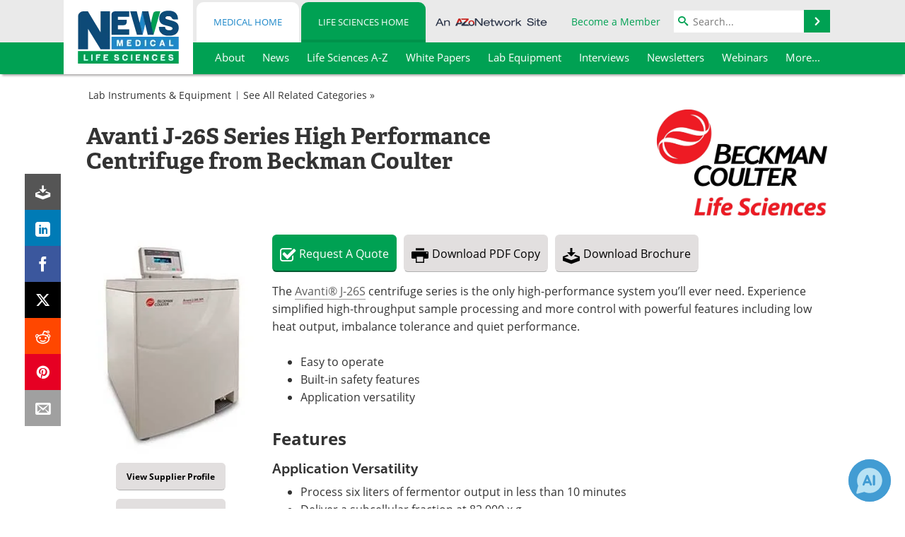

--- FILE ---
content_type: text/html; charset=utf-8
request_url: https://www.news-medical.net/Avanti-J-26S-Series-High-Performance-Centrifuge-from-Beckman-Coulter
body_size: 23559
content:


<!DOCTYPE html>
<html lang="en" itemscope itemtype="http://schema.org/WebPage">
<head>
<link rel="preconnect" href="https://use.typekit.net" />
<link rel="preconnect" href="https://p.typekit.net" />
<link rel="preconnect" href="https://cdn-ukwest.onetrust.com" />
<link rel="preconnect" href="https://securepubads.g.doubleclick.net" />
<link rel="preconnect" href="https://www.googletagmanager.com" /><meta charset="utf-8" /><meta http-equiv="X-UA-Compatible" content="IE=edge" /><meta name="viewport" content="width=device-width, initial-scale=1, minimum-scale=1" /><title>
	Avanti J-26S Series High Performance Centrifuge : Get Quote, RFQ, Price or Buy
</title>
<link rel="canonical" href="https://www.news-medical.net/Avanti-J-26S-Series-High-Performance-Centrifuge-from-Beckman-Coulter" />
<meta itemprop="name" content="Avanti J-26S Series High Performance Centrifuge from Beckman Coulter" />
<meta itemprop="description" content="The Avanti J-26S Series High Performance Centrifuge is the only high-performance system you’ll ever need." />
<meta itemprop="image" content="https://www.news-medical.net/image-handler/picture/2017/4/1.jpg" />
<meta name="twitter:card" content="summary" />
<meta name="twitter:site" content="@NewsMedical" />
<meta name="twitter:title" content="Avanti J-26S Series High Performance Centrifuge from Beckman Coulter" />
<meta name="twitter:description" content="The Avanti J-26S Series High Performance Centrifuge is the only high-performance system you’ll ever need." />
<meta name="twitter:image:src" content="https://www.news-medical.net/image-handler/picture/2017/4/1.jpg" />
<meta property="og:title" content="Avanti J-26S Series High Performance Centrifuge from Beckman Coulter" />
<meta property="og:type" content="website" />
<meta property="og:image" content="https://www.news-medical.net/image-handler/picture/2017/4/1.jpg" />
<meta property="og:url" content="https://www.news-medical.net/Avanti-J-26S-Series-High-Performance-Centrifuge-from-Beckman-Coulter" />
<meta property="og:description" content="The Avanti J-26S Series High Performance Centrifuge is the only high-performance system you’ll ever need." />
<meta property="og:site_name" content="News-Medical" />
<meta property="fb:app_id" content="191532917554431" />
<meta name="referrer" content="unsafe-url" /><meta name="robots" content="max-snippet:-1, max-image-preview:large, max-video-preview:-1" />
    <script type="text/javascript">
        window.g_siteSection = 'lifesciences';
        window.g_hasSiteSections = true;
        window.g_cmpKind = 2;
        window.g_isIabTcfInUse = false;
        window.g_isIabGppInUse = false;
        window.bStrictCookies = undefined;
        window.g_cookiePolicyStatus = undefined;
        window.g_noAdSense = true;
        window.g_havePublishable = true;
        window.g_enableAnalytics = true;
        window.bRecordClientView = true;
        window.g_fetchPromotedItem = false;
        window.g_contentEmbedPromotedItemEligible = false;
        window.g_analyticsContentType = 'Life Sciences Equipment Item';
        window.g_endemicId = '7947';
        window.g_tapNativeId = '';
        window.g_pageLoadStartOn = new Date();
        window._azoStartScripts = [];
        window.$ = function(fn) {
            if (typeof fn === 'function') { _azoStartScripts.push(fn); }
        };


    </script>

    <link rel="icon" href="/favicon-16x16.png" type="image/png" sizes="16x16" /><link rel="icon" href="/favicon-32x32.png" type="image/png" sizes="32x32" /><link rel="icon" href="/favicon-96x96.png" type="image/png" sizes="96x96" /><link rel="start" title="The Medical News" href="/" /><link type="application/rss+xml" rel="alternate" title="The Medical News (RSS)" href="https://www.news-medical.net/syndication.axd?format=rss" /><link type="application/atom+xml" rel="alternate" title="The Medical News (ATOM)" href="https://www.news-medical.net/syndication.axd?format=atom" /><meta http-equiv="content-type" content="text/html; charset=utf-8" />
<script>
  window.googleAnalyticsConfig = {
    'gaCode': 'G-ZD4LNWPK1L',
    'cookieDomain': 'news-medical.net'
  };
</script>

<script>
  window.zohoPageSenseConfig = {
    'id': '6f0275cb21084d91a66683b3f95c00ea'
  };
</script>
<meta name="msvalidate.01" content="F19F0E4C53AF972CB554F2D6E02D6A95" />
<meta name="google-site-verification" content="O9YdVHPdPV4LcXLbPolbgWNCkqMfLIvjbuO_NGer4hk" />
<meta name="y_key" content="3022e9ac41851d3d" />

<link type="text/css" rel="stylesheet" href="https://www.news-medical.net/bundles/css/desktop/base?v=8WGNltceva1LY80FWywPfGTS67ogBu3xmsd2cZ44fIc1" />
<link rel="stylesheet" href="https://use.typekit.net/iio3fgy.css" media="print" onload="this.media='all'; this.onload=null;">

    <script type="text/javascript">
        //<![CDATA[
        window.sSiteRoot = '/';
        window.isMobileWebsite = false;
        window.isMobileProSupplier = false;
        
        //]]>
    </script>

    
    <script type="text/javascript">

        window.dataLayer = window.dataLayer || [];
        function gtag() { dataLayer.push(arguments); }

        
        
            gtag('consent', 'default', {
                'ad_storage': 'denied',
                'analytics_storage': 'denied',
                'functionality_storage': 'denied',
                'personalization_storage': 'denied',
                'security_storage': 'granted',
                'ad_user_data': 'denied',
                'ad_personalization': 'denied'
            });
        

        function initAnalytics() {

            var config = window.googleAnalyticsConfig;
            if (config) {

                var gtagConfig = {
                    'anonymize_ip': true,
                    'cookie_domain': config.cookieDomain
                };

                if (window.g_analyticsContentType) {
                    gtagConfig['content_group'] = window.g_analyticsContentType;
                }

                

                var a = document.createElement('script');
                a.type = 'text/javascript';
                a.async = true;
                a.src = 'https://www.googletagmanager.com/gtag/js?id=' + config.gaCode;
                var s = document.getElementsByTagName('script')[0];
                s.parentNode.insertBefore(a, s);

                window.dataLayer = window.dataLayer || [];
                window.gtag = function () { dataLayer.push(arguments); };

                window.gtag('js', new Date());
                window.gtag('config', config.gaCode, gtagConfig);
            }

        }

        
            function initPlausible() {

                
                if (!window.googleAnalyticsConfig) {
                    return;
                }

                var plausibleDomain = 'news-medical.net';

                window.plausible = window.plausible || function () {(window.plausible.q = window.plausible.q || []).push(arguments)};

                var a = document.createElement('script');
                a.type = 'text/javascript';
                a.defer = true;
                a.setAttribute('data-domain', plausibleDomain);
                
                a.src = 'https://plausible.io/js/script.manual.js';
                var s = document.getElementsByTagName('script')[0];
                s.parentNode.insertBefore(a, s);

                $(function () {
                    Azom.recordPlausiblePageview();
                });
            }
        

    </script>

    
    <link type="text/css" rel="stylesheet" href="https://www.news-medical.net/bundles/css/desktop/equipment?v=2KfXdNNVHGkg1b65mXxZ6tPg_cXDAhZPAx1DECUinXE1" />


<script type="text/javascript">
    //<![CDATA[
    window.g_bSuppressSideSponsor = true;
    window.g_Have160Tower = false;
    window.g_Have300Tower = false;
    window.iScreenWidth = 0; // 0 = normal, 1 = wider, 2 = widest
    window.g_windowWidth = 0;
    window.g_towerPromoSpotRightPos = 0;
    
    g_windowWidth =
            window.innerWidth ||
            (!document.documentElement ? 0 : document.documentElement.clientWidth) ||
            (!document.body ? 0 : document.body.clientWidth) ||
            (!document.body ? 0 : document.body.offsetWidth);
    //var screenWidthCss = "";
    if (!g_bSuppressSideSponsor) {
        
        if (g_Have300Tower && g_windowWidth >= 1450) {
            iScreenWidth = 2; //screenWidthCss = "widest-screen-for-right-block";
            g_towerPromoSpotRightPos = ((g_windowWidth - 1100) / 2) - 300 - 20;
        } else if (g_Have160Tower && g_windowWidth >= 1310) {
            iScreenWidth = 1; //screenWidthCss = "wide-screen-for-right-block";
            g_towerPromoSpotRightPos = ((g_windowWidth - 1100) / 2) - 160 - 20;
        }
    }

    window.g_haveDesktopLeaderboardWidth = window.matchMedia("(min-width: 750px)").matches;
    window.g_haveSidebarWidth = window.matchMedia("(min-width: 992px)").matches;

    
    window.g_canShowAdSense = window.g_noAdSense === false && (g_haveSidebarWidth || window.g_havePublishable);
    

    
    window.g_displayableSlots = {
        desktopLeaderboard: g_haveDesktopLeaderboardWidth,
        desktopSquares: g_haveSidebarWidth,
        mobileTopLeaderboard: !g_haveDesktopLeaderboardWidth,
        mobileBottomLeaderboard: !g_haveDesktopLeaderboardWidth,
        mobileMiddleMrec: !g_haveSidebarWidth,
        mobileBottomMrec: !g_haveSidebarWidth,
        csi590x80: g_haveDesktopLeaderboardWidth,
        csi300x370: g_haveSidebarWidth
    };


    //]]>
</script>


<script type="application/ld+json">
{
  "@context": "http://schema.org",
  "@type": "Organization",
  "name": "News-Medical",
  "url": "https://www.news-medical.net/",
  "logo": "https://www.news-medical.net/themes/Standard/images/full_site_logo.png",
  "sameAs": [
     "https://www.facebook.com/NewsMedical",
     "https://twitter.com/NewsMedical"
  ]
}
</script>

<script type="application/ld+json">
{
  "@context": "http://schema.org",
  "@type": "WebSite",
  "name": "News-Medical",
  "url": "https://www.news-medical.net/",
  "potentialAction": {
     "@type": "SearchAction",
     "target": "https://www.news-medical.net/medical/search?q={search_term_string}",
     "query-input": "required name=search_term_string"
  }
}
</script>
<meta name="description" content="The Avanti J-26S Series High Performance Centrifuge is the only high-performance system you’ll ever need." /><meta name="keywords" content="High Performance Centrifuge, Centrifuge" /></head>

<body class="site-body sharebox-pending-init site-section-life-sciences active-menu-life-sciences">

    


    <script type="text/javascript">

        
        var googletag = googletag || {};
        googletag.cmd = googletag.cmd || [];

        window.g_areSiteAdsInitialized = false;
        window.g_displayAdsToRender = [];

        function pushDisplayAd(fn) {
            if (window.g_areSiteAdsInitialized) {
                googletag.cmd.push(fn);
            } else {
                window.g_displayAdsToRender.push(fn);
            }
        }

    </script>

    

        <script type="text/javascript">
            window.g_ear = true;
        </script>
        
            <script async="async" src="https://securepubads.g.doubleclick.net/tag/js/gpt.js"></script>
            
            <script type="text/javascript">
                

                
                var g_dfpSlots = [];

                

            </script>
        

        <script type='text/javascript'>
        //<![CDATA[
            window._requestedAdSlots = [];
            window._receivedAdSlots = [];
            window._renderedAdSlots = [];

            var g_dfpTargeting = [
                { k: "site", v: "nm" },
        { k: "excldcmpgn", v: ["2924","2925","2926","2927","2928","2929","2930","2931","2932","2933","2934","2935"] },
        { k: "lifescinoadsense", v: "yes" }
            ];

            function initSiteAds() {
                

                
                

                
                if (!window.g_canShowAdSense) {
                    for (var s = 0; s < g_dfpSlots.length; s++) {
                        var slot = g_dfpSlots[s];
                        if (slot.noasaduid && slot.aduid !== slot.noasaduid) {
                            slot.aduid = slot.noasaduid;
                            
                        }
                    }
                }

                

                
                g_dfpTargeting.push({ k: "hostname", v: window.location.hostname });

                if (!window.g_isTargetingEnabled) {
                    g_dfpTargeting.push({ k: "npa", v: "yes" });
                }

                
                googletag.cmd.push(function () {

                    for (var s = 0; s < g_dfpSlots.length; s++) {
                        var slot = g_dfpSlots[s];
                    
                        if (slot.oop) {
                            slot.slotObj = googletag.defineOutOfPageSlot(slot.aduid, slot.eid).addService(googletag.pubads());
                        } else {
                            slot.slotObj = googletag.defineSlot(slot.aduid, slot.szs, slot.eid).addService(googletag.pubads());
                            if (slot.sced) {
                                slot.slotObj.setCollapseEmptyDiv(true);
                            }
                        }
                    }


                    if (g_dfpTargeting.length) {
                        for (var t = 0; t < g_dfpTargeting.length; t++) {
                            googletag.pubads().setTargeting(g_dfpTargeting[t].k, g_dfpTargeting[t].v);
                        }
                    }

                    
                    
                    if (!window.g_isIabTcfInUse && !g_isIabGppInUse && !window.g_isTargetingEnabled) {
                        
                        googletag.pubads().setPrivacySettings({
                            'restrictDataProcessing': true,
                            'nonPersonalizedAds': true
                        });
                    }
                    
                    googletag.pubads().addEventListener('slotRequested', function (e) { if (typeof Azom === 'undefined') { _requestedAdSlots.push(e); } else { Azom.onAdSlotRequested(e); } });
                    googletag.pubads().addEventListener('slotResponseReceived', function (e) { if (typeof Azom === 'undefined') { _receivedAdSlots.push(e); } else { Azom.onAdSlotResponseReceived(e); } });
                    googletag.pubads().addEventListener('slotRenderEnded', function (e) { if (typeof Azom === 'undefined') { _renderedAdSlots.push(e); } else { Azom.onAdSlotRendered(e); } });

                    

                    
                    googletag.pubads().enableLazyLoad({
                    
                        fetchMarginPercent: -1,
                    
                        renderMarginPercent: 100,
                    
                        mobileScaling: window.g_ear ? 1.5 : 1.1  
                    });

                    
                    if (googletag.pubads().getSlots().length < 1) {
                        Azom.onNoAdSlotsForPage();
                    } else if (window.g_haveSidebarWidth) {
                        Azom.onDesktopOnlyAdSlots();
                    }

                    
                    
                        googletag.pubads().enableSingleRequest();
                    
                    googletag.enableServices();

                });

                ////////////////

                if (typeof g_displayAdsToRender !== 'undefined' && g_displayAdsToRender.length) {

                    
                    while (g_displayAdsToRender.length) {

                        

                        
                        var item = g_displayAdsToRender.shift();

                        googletag.cmd.push(item);

                        
                        item = null;
                    }
                }

                ////////////////

                window.g_areSiteAdsInitialized = true;

                

            }

        //]]>
        </script>
    

    <script type="text/javascript">

        window.g_azoReadCookie = function (name) {
            var nameEQ = name + "=";
            var ca = document.cookie.split(';');
            for (var i = 0; i < ca.length; i++) {
                var c = ca[i];
                while (c.charAt(0) == ' ') c = c.substring(1, c.length);
                if (c.indexOf(nameEQ) == 0) return c.substring(nameEQ.length, c.length);
            }
            return null;
        };

        

        
            function updateGoogleConsentModeUserPreferences() {

                var cp = typeof BlogEngine === 'object' ? BlogEngine.getVisitorCookieAndPrivacyPreferences() : null;

                var performance = (cp ? cp.performance : window.g_isPerformanceEnabled) ? true : false;
                var functional = (cp ? cp.functional : window.g_isFunctionalEnabled) ? true : false;
                var targeting = (cp ? cp.targeting : window.g_isTargetingEnabled) ? true : false;

                

                gtag('consent', 'update', {
                    'ad_storage': targeting ? 'granted' : 'denied',
                    'analytics_storage': performance ? 'granted' : 'denied',
                    'functionality_storage': functional ? 'granted' : 'denied',
                    'personalization_storage': targeting ? 'granted' : 'denied',
                    'security_storage': 'granted',
                    'ad_user_data': targeting ? 'granted' : 'denied',
                    'ad_personalization': targeting ? 'granted' : 'denied'
                });
            }
        

        function canRunPerformanceAnalytics() {
            
            if ((window.g_enableAnalytics && !g_azoReadCookie('isstffvstr')) || g_azoReadCookie('analytics-on')) {
                return true;
            } else {
                return false;
            }
        }

        if (canRunPerformanceAnalytics() && typeof initPlausible === 'function') {
            initPlausible();
        }

        
        window.g_hasActionsOnConsentsAvailableRun = false;

        function actionsOnConsentsAvailable() {

            if (window.g_hasActionsOnConsentsAvailableRun) {
                return;
            }

            window.g_hasActionsOnConsentsAvailableRun = true;

            var cp = '';

            if (window.g_cmpKind === 2) { 

                cp =
                    (OnetrustActiveGroups.includes('C0002') ? '1' : '0') +  
                    (OnetrustActiveGroups.includes('C0003') ? '1' : '0') +  
                    (OnetrustActiveGroups.includes('C0004') ? '1' : '0');   

            } else {
                cp = g_azoReadCookie('cookiepolicy');
            }

            if (cp && cp.length !== 3) {
                cp = null;
            }

            
            var isCookieBarShown = cp ? false : !!g_azoReadCookie('cookiebarshown');

            var currentCookieNoticeBarStatus = 0;

            function configureCookieNoticeBar() {

                
                if (window.g_cmpKind !== 1) {
                    return;
                }

                
                if (cp) {
                    return;
                }

                var showFullBar = typeof bStrictCookies === 'boolean' && bStrictCookies;
                var newCookieNoticeBarStatus = showFullBar ? 2 : 1;

                

                if (currentCookieNoticeBarStatus === newCookieNoticeBarStatus) {
                    
                    return;
                }

                
                try {
                    var root = document.getElementsByTagName('html')[0];
                    
                    if (root && root.classList) {

                        root.classList.toggle('show-cookie-bar', true);
                        root.classList.toggle('show-cookie-bar-standard', !showFullBar);
                        root.classList.toggle('show-cookie-bar-full', showFullBar);

                        currentCookieNoticeBarStatus = newCookieNoticeBarStatus;
                    }
                } catch (e) {
                    
                }
            }

            var areCookieCategoriesSet = false;

            function evaluateCookiePolicyStatus() {

                if (areCookieCategoriesSet) {
                    return;
                }

                var canSetCookieCategories = false;

                if (window.g_cmpKind !== 1) { 
                    canSetCookieCategories = true;
                } else {

                    
                    canSetCookieCategories =
                        g_cookiePolicyStatus === 1 ||
                        g_cookiePolicyStatus === 2 ||
                        (g_cookiePolicyStatus === 3 && typeof bStrictCookies === 'boolean');

                }

                if (canSetCookieCategories) {

                    if (window.g_cmpKind !== 1) { 
                        window.g_isTargetingEnabled = cp[2] === '1';
                        window.g_isPerformanceEnabled = cp[0] === '1';
                        window.g_isFunctionalEnabled = cp[1] === '1';
                    } else {

                        
                        window.g_isTargetingEnabled =
                            (cp && cp[2] === '1') ||
                            (!bStrictCookies && !cp && isCookieBarShown);

                        window.g_isPerformanceEnabled =
                            (cp && cp[0] === '1') ||
                            (!bStrictCookies && !cp && isCookieBarShown);

                        window.g_isFunctionalEnabled =
                            (cp && cp[1] === '1') ||
                            (!bStrictCookies && !cp && isCookieBarShown);

                    }

                    areCookieCategoriesSet = true;

                    

                    
                        updateGoogleConsentModeUserPreferences();
                    

                    

                    
                    if (canRunPerformanceAnalytics()) {
                        initAnalytics();
                    }

                    
                    if (typeof initSiteAds === 'function') {
                        initSiteAds();
                    }

                    $(function() {

                        
                        BlogEngine.incrementTopicUpdateNotificationPageCounter();
                        
                        BlogEngine.loadConsentDependentScripts();

                        
                        if (bRecordClientView && typeof contentViewData !== 'undefined') {
                            
                            Azom.recordClientView();
                        } else {
                            
                        }

                        
                        Azom.loadAdSenseAds();

                        

                        
                        Azom.checkInboundDetails();
                    });
                }
            }

            function evaluateGeoLocation(location) {

                

                var country = '';
                var region = '';

                if (window.g_cmpKind === 2) {
                    var otLocationData = OneTrust.getGeolocationData();
                    country = !otLocationData ? '' : (otLocationData.country || '').toString().toUpperCase();
                    region = !otLocationData ? '' : (otLocationData.state || '').toString().toUpperCase();
                } else if (location) {
                    country = (location.country || '').toString().toUpperCase();
                    region = (location.region || '').toString().toUpperCase();
                } else {
                    country = (g_azoReadCookie('azocountry') || '').toString();
                }


                if (typeof country === 'string' && country.length === 2) {

                    window.g_countryCode = country.toUpperCase();
                    window.g_regionCode = region.toUpperCase();

                    
                    if (window.g_countryCode === 'GB' && window.g_canShowAdSense) {
                        window.g_canShowAdSense = false;
                    }

                    window.bStrictCookies = window.g_countryCode === 'DE';

                    

                    if (window.g_cmpKind === 1) { 

                        $(function () {
                            Azom.createCookie("azocountry", country, 0);
                            BlogEngine.initCookieNoticeBar();
                        });

                    }

                }

                
                configureCookieNoticeBar();

                
                evaluateCookiePolicyStatus();

            }

            function onGetCountryProblem() {
                

                
                window.bStrictCookies = true;

                evaluateCookiePolicyStatus();
            }

            function lookupCountryIfNeeded() {

                if (window.g_cmpKind !== 1) { 
                    return;
                }

                if (window.g_countryCode) {
                    
                }
                if (!window.g_countryCode) {
                    
                    if (typeof fetch === 'undefined') {
                        
                        onGetCountryProblem();
                    } else {
                        fetch('/cdn-cgi/trace')
                            .then(function (resp) { return resp.text(); })
                            .then(function (data) {
                                var foundCountry = false;
                                if (!data || typeof data !== 'string') {
                                    
                                } else {
                                    var match = data.match(/\bloc=([a-z]{2})/i);
                                    if (!match || !match.length || match.length < 2) {
                                        
                                    } else {
                                        foundCountry = true;
                                        evaluateGeoLocation({ country: match[1], region: null });
                                        
                                    }
                                }

                                if (!foundCountry) {
                                    onGetCountryProblem();
                                }
                            })
                            .catch(function (error) {
                                
                                onGetCountryProblem();
                            });
                    }
                }
            }

            /////////////////

            

            if (window.g_cmpKind === 1) {

                if (cp) {
                    window.g_cookiePolicyStatus = 1;
                } else if (!isCookieBarShown) {
                    window.g_cookiePolicyStatus = 2;
                } else {
                    window.g_cookiePolicyStatus = 3;
                }

                
            }

            evaluateGeoLocation(null);

            lookupCountryIfNeeded();

        } 

    </script>

    

        <script>
            
        </script>

        <script>
            
        </script>

        
        <script src="https://cdn-ukwest.onetrust.com/scripttemplates/otSDKStub.js" async type="text/javascript" charset="UTF-8" data-domain-script="f362e18d-20d8-4df3-ba3d-631ebffb71e2" ></script>
        <script type="text/javascript">
            window.g_isOneTrustAvailable = false;
            window.g_areInitialOneTrustConsentsAvailable = false;
            window.g_oneTrustRequireBannerInteraction = false;
            function OptanonWrapper() {
                if (!window.g_isOneTrustAvailable) {
                    window.g_isOneTrustAvailable = true;

                    if (typeof window.__tcfapi === 'function') {
                        window.g_isIabTcfInUse = true;
                        
                    }

                    if (typeof window.__gpp === 'function') {
                        window.g_isIabGppInUse = true;
                    }

                    
                }
                

                if (window.g_areInitialOneTrustConsentsAvailable) {
                    $(function () {
                        BlogEngine.onOneTrustConsentsUpdated();
                    });
                } else {

                    $(function () {
                        var isBoxClosed = !!Azom.readCookie('OptanonAlertBoxClosed');
                        if (!window.g_areInitialOneTrustConsentsAvailable) {

                            
                            var isBannerOverlayVisible = $('.ot-fade-in').is(':visible');
                            var areConsentsAvailableForProcessing = !isBannerOverlayVisible || isBoxClosed;
                            if (!areConsentsAvailableForProcessing) {
                                window.g_oneTrustRequireBannerInteraction = true;
                            } else {
                                window.g_areInitialOneTrustConsentsAvailable = true;
                                
                                window.setTimeout(actionsOnConsentsAvailable, 1);
                            }
                        }
                    });

                }
            }
        </script>
        

    

    

    



    

    <div id="body-wrap">

        <div id="wide-screen-container">

            <div class="page-wrap">


                <div class="container main-content-left">
                    <form method="post" action="/Avanti-J-26S-Series-High-Performance-Centrifuge-from-Beckman-Coulter" id="aspnetForm">
<div class="aspNetHidden">
<input type="hidden" name="__VIEWSTATE" id="__VIEWSTATE" value="axlQAjx5Tykysh2Ueau8ys99gUu4eIxRxw33Qd0SCT1uFhUKb7wh7Umb/QazJvDjcgulkdtX9ymYdCMmZLRCEaRbq5ZwBxC/0HCGIINNXVEfP/[base64]/fiieE/Q5AQLj0M+yMV5Zi9PlmCLOU68G/K45+LZTIQ7EQWN1KED3z5TIUK6RMnwDeMQHVnzi+CPN5zrDnlgm8M9jpNZGLG3g1MnIpFLksEWaWRWzKSyQdN2SfG8y3edorpviIlKK3g161Qvl7Jw6FbE1KBl9IfkqyoRcQUCjaEQ4Td2+rdtqcE5Zkq1MhW/ZBdRU2xj9pJffZdmSsYjLkdTMt9RHhdxMEGHnmzqJbAjDJQWyh0igsur/9gEHoGg1hSAZcxwvNe/tLPNf1BR1na6WvFSSmtH3Fba//zbBjk07Q8jAksr412QSsz3j4jXFJdTmociMy2fxIX4dLInf8it9qm4KNoobgomMnKb82HZD8Ic/ErLqZYabX2siTGaZVxJXJJW/petkVpjQ=" />
</div>


<script type="text/javascript">
//<![CDATA[
function registerVariables(){BlogEngine.webRoot='/';BlogEngine.i18n.hasRated='You already rated this article';BlogEngine.i18n.savingTheComment='Saving the comment...';BlogEngine.i18n.comments='Comments';BlogEngine.i18n.commentWasSaved='The comment was saved. Thank you for the feedback';BlogEngine.i18n.commentWaitingModeration='Thank you for the feedback. The comment is now awaiting moderation';BlogEngine.i18n.cancel='Cancel';BlogEngine.i18n.filter='Filter';BlogEngine.i18n.apmlDescription='Enter the URL to your website or to your APML document';BlogEngine.i18n.beTheFirstToRate='Be the first to rate this article';BlogEngine.i18n.currentlyRated='Currently rated {0} by {1} {2}';BlogEngine.i18n.ratingHasBeenRegistered='Your rating has been registered. Thank you!';BlogEngine.i18n.rateThisXStars='Rate this {0} star{1} out of 5';};//]]>
</script>

<div class="aspNetHidden">

	<input type="hidden" name="__VIEWSTATEGENERATOR" id="__VIEWSTATEGENERATOR" value="08BDD361" />
	<input type="hidden" name="__EVENTVALIDATION" id="__EVENTVALIDATION" value="8VhJb+RPcD8st7RZrdGoovCsScKxhK2/Tydn6fCdkDnV56B/wFM6MvMOiJZCn0YuiymWBZLBe/CnK2yau3tL7LBP5nAZlYM3wGC//oDEfP0qgYfHJyPhml44Qm5VcVERMphTOyrshPVbUQCGxjeBkNtH4Fk=" />
</div>

                        <div class='overlay-content-wrapper'>
                            <div id='social-login-overlay-simple-container'></div>
                            <div id='social-login-overlay-full-container' class='mfp-with-anim'></div>
                        </div>

                <header>
                    <a class="skip-link sr-only sr-only-focusable" href="#main">Skip to content</a>
                    <nav class="main-menu container menu-container">

                                <div class="logo col-sm-2 col-xs-12">
                                    <a href="/">
                                        <picture>
                                            
                                            <source srcset="https://www.news-medical.net/themes/Standard/images/nm-logo-4-@2x.png 2x, https://www.news-medical.net/themes/Standard/images/nm-logo-4-@3x.png 3x, https://www.news-medical.net/themes/Standard/images/nm-logo-4.png" media="(min-width: 768px)" width="143" height="75" />
                                            <source srcset="https://www.news-medical.net/themes/Standard/images/news_medical_and_life_sciences_logo_1000w.png 2x, https://www.news-medical.net/themes/Standard/images/news_medical_and_life_sciences_logo_600w.png" media="(max-width: 767px)" width="600" height="56" />
                                            <img class="img-responsive center-block" src="https://www.news-medical.net/themes/Standard/images/nm-logo-4.png" alt="News-Medical" width="143" height="75" />
                                        </picture>
                                    </a>
                                </div>

                                <div class="mobile-moremenu-wrap visible-xs-block">
                                    <a class="moremenu mobile-menu">
                                        <svg xmlns="http://www.w3.org/2000/svg" viewBox="0 0 448 512"><!-- Font Awesome Free 5.15.4 by @fontawesome - https://fontawesome.com License - https://fontawesome.com/license/free (Icons: CC BY 4.0, Fonts: SIL OFL 1.1, Code: MIT License) --><path fill="currentColor" d="M16 132h416c8.837 0 16-7.163 16-16V76c0-8.837-7.163-16-16-16H16C7.163 60 0 67.163 0 76v40c0 8.837 7.163 16 16 16zm0 160h416c8.837 0 16-7.163 16-16v-40c0-8.837-7.163-16-16-16H16c-8.837 0-16 7.163-16 16v40c0 8.837 7.163 16 16 16zm0 160h416c8.837 0 16-7.163 16-16v-40c0-8.837-7.163-16-16-16H16c-8.837 0-16 7.163-16 16v40c0 8.837 7.163 16 16 16z"/></svg>
                                        <span class="sr-only">Menu</span>
                                    </a>
                                </div>


                                <div class="nav-right col-sm-10 col-xs-12">

                                    <div class="user-menu">
                                        <div class="row">
                                            <div class="col-sm-7 hidden-xs site-sections-menu-wrap">
                                                <div class="site-sections-menu">
                                                    <a href="/medical" class="site-section-menu-btn-medical">Medical Home</a>
                                                    <a href="/life-sciences" class="site-section-menu-btn-life-sciences active-site-sections-menu-btn">Life Sciences Home</a>
                                                </div>
                                                <div class="an-azonetwork-site"><a class="an-azonetwork-site" href="/suppliers/AZoNetwork-UK-Ltd.aspx"><img src="https://www.news-medical.net/images/an-azonetwork-site.svg" alt="An AZoNetwork Site" width="158" height="16" /></a></div>
                                            </div>
                                            <div class="col-sm-5 col-xs-12 menu-top-right">

                                                <div class="user-info">
                                                    <a href="/azoprofile/login/" onclick="return AZoProfileUtils.showAZoProfileLoginFullOverlay(null, null);" class="login-signup"><span>Become a Member</span></a>
                                                    <div id='profile-login-content' class='profile-login-content'></div>
                                                    <!-- populated client side -->
                                                </div>
                                            
                                                <div class="search-input-group input-group">

                                                    <span class="icon-search"></span>
                                                    <input aria-labelledby="searchLabel" type="search" id="globalSearchField" class="form-control searchfield" placeholder="Search..." maxlength="200" value="" data-search-btn-selector="#globalSearchButton" />

                                                    
                                                    <div class="input-group-addon search-btn-wrap">
                                                        <button class="search-btn" onclick="return BlogEngine.search('globalSearchField');" onkeypress="return BlogEngine.search('globalSearchField');">
                                                            <span aria-hidden="true" class="icon-arrow-right"></span>
                                                            <span id="searchLabel" class="sr-only">Search</span>
                                                        </button>
                                                    </div>

                                                </div>
                                            </div>

                                        </div>
                                    </div>

                                    
                                        <ul aria-hidden="true" class="menu main-nav-menu top-nav-menu-medical">
                                            <li class="hidden-sm hidden-md hidden-lg mobile-menu-medical-home"><a href="/medical"><span>Medical Home</span></a></li>
                                            <li class="hidden-sm hidden-md hidden-lg mobile-menu-life-sciences-home"><a href="/life-sciences"><span>Life Sciences Home</span></a></li>
                                            <li><a href="/medical/about"><span>About</span></a></li>
                                            
                                                <li><a href="/condition/Functional-Food"><span>Functional Food</span></a></li>
                                            
                                            <li><a href="/medical/news"><span>News</span></a></li>
                                            <li><a class="content-hub-link" href="/medical-a-z.aspx"><span>Health A-Z</span></a></li>
                                            <li><a href="/drugs-a-z.aspx"><span>Drugs</span></a></li>
                                            <li><a href="/Clinical-and-Diagnostics"><span>Medical Devices</span></a></li>
                                            <li><a href="/medical/interviews"><span>Interviews</span></a></li>
                                            <li class="menu-item-on-wide-device"><a href="/medical/whitepapers"><span>White Papers</span></a></li>
                                            
                                            <li class="hidden-xs"><a class="moremenu">More...</a></li>
                                            
                                            <li class="hidden-sm hidden-md hidden-lg"><a href="/mediknowledge"><span>MediKnowledge</span></a></li>
                                            <li class="hidden-sm hidden-md hidden-lg"><a href="/medical/ebooks"><span>eBooks</span></a></li>
                                            <li class="hidden-sm hidden-md hidden-lg"><a href="/medical/posters"><span>Posters</span></a></li>
                                            <li class="hidden-sm hidden-md hidden-lg"><a href="/medical/podcasts"><span>Podcasts</span></a></li>
                                            <li class="hidden-sm hidden-md hidden-lg"><a href="/medical/newsletters"><span>Newsletters</span></a></li>
                                            <li class="hidden-sm hidden-md hidden-lg"><a href="/Consumer-Products"><span>Health &amp; Personal Care</span></a></li>
                                            <li class="hidden-sm hidden-md hidden-lg"><a href="/medical/contact"><span>Contact</span></a></li>
                                            <li class="hidden-sm hidden-md hidden-lg"><a href="/medical/team"><span>Meet the Team</span></a></li>
                                            <li class="hidden-sm hidden-md hidden-lg"><a href="/medical/advertise"><span>Advertise</span></a></li>
                                            <li class="hidden-sm hidden-md hidden-lg"><a href="/life-sciences/search"><span>Search</span></a></li>
                                            <li class="hidden-sm hidden-md hidden-lg mobile-menu-profile-become-member">
                                                <a href="/azoprofile/login/" onclick="return AZoProfileUtils.showAZoProfileLoginFullOverlay(null, null);" class="login-signup"><span>Become a Member</span></a>
                                            </li>
                                        </ul>
                                        <div class="hub-menu-desktop medical-hub-menu">
        <h2>Top Health Categories</h2>
        
                <div class="row">
            
                
                
                        <div class="col-xs-4">
                            <ul class="hub-menu-items">
                    
                        <li class="hub-menu-item">
                            <a href="/condition/Coronavirus-Disease-COVID-19">Coronavirus Disease COVID-19</a></li>
                    
                        <li class="hub-menu-item">
                            <a href="/condition/Diet-Nutrition">Diet &amp; Nutrition</a></li>
                    
                        <li class="hub-menu-item">
                            <a href="/condition/Artificial-Intelligence">Artificial Intelligence</a></li>
                    
                        <li class="hub-menu-item">
                            <a href="/condition/Allergies">Allergies</a></li>
                    
                        <li class="hub-menu-item">
                            <a href="/condition/Alzheimers-Dementia">Alzheimer&#39;s &amp; Dementia</a></li>
                    
                        <li class="hub-menu-item">
                            <a href="/condition/Arthritis-Rheumatology">Arthritis &amp; Rheumatology</a></li>
                    
                        <li class="hub-menu-item">
                            <a href="/condition/Breast-Cancer">Breast Cancer</a></li>
                    
                        </ul>
                        </div>
                    
            
                
                
                        <div class="col-xs-4">
                            <ul class="hub-menu-items">
                    
                        <li class="hub-menu-item">
                            <a href="/condition/Breastfeeding">Breastfeeding</a></li>
                    
                        <li class="hub-menu-item">
                            <a href="/condition/Cold-Flu-Cough">Cold, Flu &amp; Cough</a></li>
                    
                        <li class="hub-menu-item">
                            <a href="/condition/Dermatology">Dermatology</a></li>
                    
                        <li class="hub-menu-item">
                            <a href="/condition/Diabetes">Diabetes</a></li>
                    
                        <li class="hub-menu-item">
                            <a href="/condition/Eating-Disorders">Eating Disorders</a></li>
                    
                        <li class="hub-menu-item">
                            <a href="/condition/Eye-Health">Eye Health</a></li>
                    
                        <li class="hub-menu-item">
                            <a href="/condition/Gastrointestinal-Health">Gastrointestinal Health</a></li>
                    
                        </ul>
                        </div>
                    
            
                
                
                        <div class="col-xs-4">
                            <ul class="hub-menu-items">
                    
                        <li class="hub-menu-item">
                            <a href="/condition/Heart-Disease">Heart Disease</a></li>
                    
                        <li class="hub-menu-item">
                            <a href="/condition/Lung-Cancer">Lung Cancer</a></li>
                    
                        <li class="hub-menu-item">
                            <a href="/condition/Mental-Health">Mental Health</a></li>
                    
                        <li class="hub-menu-item">
                            <a href="/condition/Parkinsons-Disease">Parkinson&#39;s Disease</a></li>
                    
                        <li class="hub-menu-item">
                            <a href="/condition/Pregnancy">Pregnancy</a></li>
                    
                        <li class="hub-menu-item">
                            <a href="/condition/Sleep">Sleep</a></li>
                    
                        <li class="hub-menu-item">
                            <a href="/condition/Urology">Urology</a></li>
                    
                        <li class="hub-menu-item">
                            <a class="view-all-topics" href="/medical-a-z.aspx">View Health A-Z</a></li>
                    
                        </ul>
                        </div>
                    
            
                </div>
            </div>






<div class="hub-menu-mobile medical-hub-menu-mobile">
        <h2><span class="close-mobile-hub-menu">&times;</span>Top Health Categories</h2>
        
                <ul class="menu">
            
                <li><a href="/condition/Coronavirus-Disease-COVID-19"><span>Coronavirus Disease COVID-19</span></a></li>
            
                <li><a href="/condition/Eating-Disorders"><span>Eating Disorders</span></a></li>
            
                <li><a href="/condition/Diet-Nutrition"><span>Diet &amp; Nutrition</span></a></li>
            
                <li><a href="/condition/Eye-Health"><span>Eye Health</span></a></li>
            
                <li><a href="/condition/Artificial-Intelligence"><span>Artificial Intelligence</span></a></li>
            
                <li><a href="/condition/Gastrointestinal-Health"><span>Gastrointestinal Health</span></a></li>
            
                <li><a href="/condition/Allergies"><span>Allergies</span></a></li>
            
                <li><a href="/condition/Heart-Disease"><span>Heart Disease</span></a></li>
            
                <li><a href="/condition/Alzheimers-Dementia"><span>Alzheimer&#39;s &amp; Dementia</span></a></li>
            
                <li><a href="/condition/Lung-Cancer"><span>Lung Cancer</span></a></li>
            
                <li><a href="/condition/Arthritis-Rheumatology"><span>Arthritis &amp; Rheumatology</span></a></li>
            
                <li><a href="/condition/Mental-Health"><span>Mental Health</span></a></li>
            
                <li><a href="/condition/Breast-Cancer"><span>Breast Cancer</span></a></li>
            
                <li><a href="/condition/Parkinsons-Disease"><span>Parkinson&#39;s Disease</span></a></li>
            
                <li><a href="/condition/Breastfeeding"><span>Breastfeeding</span></a></li>
            
                <li><a href="/condition/Pregnancy"><span>Pregnancy</span></a></li>
            
                <li><a href="/condition/Cold-Flu-Cough"><span>Cold, Flu &amp; Cough</span></a></li>
            
                <li><a href="/condition/Sleep"><span>Sleep</span></a></li>
            
                <li><a href="/condition/Dermatology"><span>Dermatology</span></a></li>
            
                <li><a href="/condition/Urology"><span>Urology</span></a></li>
            
                <li><a href="/condition/Diabetes"><span>Diabetes</span></a></li>
            
                <li class="empty-listitem"><span>&nbsp;</span></li>
            
                </ul>
            
        <div class="hub-menu-view-all-topics">
            <a id="hypViewAllMobile" href="/medical-a-z.aspx">View Health A-Z</a>
        </div>
    </div>



                                    
                                        <ul aria-hidden="true" class="menu main-nav-menu top-nav-menu-life-sciences">
                                            <li class="hidden-sm hidden-md hidden-lg mobile-menu-medical-home"><a href="/medical"><span>Medical Home</span></a></li>
                                            <li class="hidden-sm hidden-md hidden-lg mobile-menu-life-sciences-home"><a href="/life-sciences"><span>Life Sciences Home</span></a></li>
                                            <li><a href="/life-sciences/about"><span>About</span></a></li>
                                            <li><a href="/life-sciences/news"><span>News</span></a></li>
                                            <li><a  href="/life-sciences-a-z"><span>Life Sciences A-Z</span></a></li>
                                            <li><a href="/life-sciences/whitepapers"><span>White Papers</span></a></li>
                                            <li><a href="/Life-Science-and-Laboratory"><span>Lab Equipment</span></a></li>
                                            <li><a href="/life-sciences/interviews"><span>Interviews</span></a></li>
                                            <li><a href="/life-sciences/newsletters"><span>Newsletters</span></a></li>
                                            <li class="menu-item-on-wide-device"><a href="/life-sciences/webinars"><span>Webinars</span></a></li>
                                            <li class="hidden-xs"><a class="moremenu">More...</a></li>
                                            <li class="hidden-sm hidden-md hidden-lg"><a href="/life-sciences/ebooks"><span>eBooks</span></a></li>
                                            <li class="hidden-sm hidden-md hidden-lg"><a href="/life-sciences/posters"><span>Posters</span></a></li>
                                            <li class="hidden-sm hidden-md hidden-lg"><a href="/life-sciences/podcasts"><span>Podcasts</span></a></li>
                                            <li class="hidden-sm hidden-md hidden-lg"><a href="/life-sciences/contact"><span>Contact</span></a></li>
                                            <li class="hidden-sm hidden-md hidden-lg"><a href="/life-sciences/team"><span>Meet the Team</span></a></li>
                                            <li class="hidden-sm hidden-md hidden-lg"><a href="/life-sciences/advertise"><span>Advertise</span></a></li>
                                            <li class="hidden-sm hidden-md hidden-lg"><a href="/life-sciences/search"><span>Search</span></a></li>
                                            <li class="hidden-sm hidden-md hidden-lg mobile-menu-profile-become-member">
                                                <a href="/azoprofile/login/" onclick="return AZoProfileUtils.showAZoProfileLoginFullOverlay(null, null);" class="login-signup"><span>Become a Member</span></a>
                                            </li>
                                            
                                        </ul>
                                        


                                <div class="sub-menu col-xs-12" aria-role="nav">
                                    
                                        <ul class="mobile-main mobile-main-medical serif hidden-xs">

                                            <li class="menu-item-on-wide-device"><a href="/medical/whitepapers">White Papers</a></li>
                                            <li><a href="/mediknowledge">MediKnowledge</a></li>
                                            <li><a href="/medical/ebooks">eBooks</a></li>
                                            <li><a href="/medical/posters">Posters</a></li>
                                            <li><a href="/medical/podcasts">Podcasts</a></li>
                                            
                                            <li><a href="/medical/newsletters"><span>Newsletters</span></a></li>
                                            <li><a href="/Consumer-Products"><span>Health &amp; Personal Care</span></a></li>
                                            <li><a href="/medical/contact">Contact</a></li>
                                            <li><a href="/medical/team">Meet the Team</a></li>
                                            <li><a href="/medical/advertise">Advertise</a></li>
                                            <li><a href="/life-sciences/search">Search</a></li>
                                            <li class="mobile-menu-profile-become-member">
                                                <a href="/azoprofile/login/" onclick="return AZoProfileUtils.showAZoProfileLoginFullOverlay(null);" class="login-signup"><span>Become a Member</span></a>
                                            </li>
                                            
                                            
                                        </ul>
                                    
                                    
                                        <ul class="mobile-main mobile-main-life-sciences serif hidden-xs">
                                            <li class="menu-item-on-wide-device"><a href="/life-sciences/webinars"><span>Webinars</span></a></li>
                                            <li><a href="/life-sciences/ebooks"><span>eBooks</span></a></li>
                                            <li><a href="/life-sciences/posters"><span>Posters</span></a></li>
                                            <li><a href="/life-sciences/podcasts"><span>Podcasts</span></a></li>
                                            <li><a href="/life-sciences/contact"><span>Contact</span></a></li>
                                            <li><a href="/life-sciences/team">Meet the Team</a></li>
                                            <li><a href="/life-sciences/advertise"><span>Advertise</span></a></li>
                                            <li><a href="/life-sciences/search"><span>Search</span></a></li>
                                            <li class="mobile-menu-profile-become-member">
                                                <a href="/azoprofile/login/" onclick="return AZoProfileUtils.showAZoProfileLoginFullOverlay(null);" class="login-signup"><span>Become a Member</span></a>
                                            </li>
                                        </ul>
                                    
                                </div>

                                    

                                    

                                </div>
                            </nav>
                        </header>

                        
                        


                <main id="main" tabindex="-1" class="main-container">

                            

    <script type="text/javascript">
        //<![CDATA[

        var DocReq = {
            itemType: 'equipment',
            itemName: 'Avanti J-26S Series High Performance Centrifuge from Beckman Coulter',
            formTitle: 'Avanti J-26S Series High Performance Centrifuge from Beckman Coulter',
            itemId: 4202
        };

        $(function() {
            Azom.initDocReqPage();
        });

        
        var PdfReq = {
            itemType: 'equipment',
            itemName: 'Avanti J-26S Series High Performance Centrifuge from Beckman Coulter',
            languageCode: '',
            formTitle: 'Avanti J-26S Series High Performance Centrifuge from Beckman Coulter Printable Document (PDF)',
            itemId: 4202
        };

        $(function() {
            Azom.initPdfReqPage();
        });


        
        //magnificent popup for image and video
        $(function () {

            $("#videoLightBox").magnificPopup({
                disableOn: 0,
                type: 'iframe',
                removalDelay: 160,
                preloader: false,
                fixedContentPos: false,
                iframe: {
                    patterns: {
                        
                        youtube: {
                            index: 'youtube.com/',
                            id: 'v=',
                            src: '//www.youtube.com/embed/%id%?autoplay=1&amp;enablejsapi=1' // URL that will be set as a source for iframe.
                        }
                    }
                },
                callbacks: {
                    
                    open: function () {
                        var $iframe = $('.mfp-wrap .mfp-iframe');
                        if ($iframe.length !== 1) {
                            return;
                        }
                        
                        if ($iframe.hasClass('azo-yt-player')) {
                            return;
                        }
                        if (!Azom.getYouTubeVideoIdFromUrl($iframe.attr('src'))) {
                            
                            return;
                        };
                        $iframe.addClass('azo-yt-player');
                        Azom.loadYouTubeIframeApiAndWireUpYouTubeVideos();
                    },
                    beforeClose: function () {
                        
                        Azom.updateVideoWatchedTimesForAnyRunningVideos('dialog close');
                    }
                }
            });

            $(".light-box-image").magnificPopup({
                type: 'image',
                closeOnContentClick: true,
                closeBtnInside: false,
                fixedContentPos: true,
                mainClass: 'mfp-no-margins mfp-fade', // class to remove default margin from left and right side
                image: {
                    verticalFit: true
                }
            });

        });


        //]]>
    </script>


    <!-- Left Social Share Buttons -->
    

<input type="hidden" id="url-to-share" value="https://www.news-medical.net/Avanti-J-26S-Series-High-Performance-Centrifuge-from-Beckman-Coulter"/>
<div class="share-box">
    <ul class="showEmailShare">
        
        <li class="pdf-download no-count">
            <a href="#" class="request-pdf-download" title="Download PDF copy">
                <div class="share-wrapper">
                    <div aria-hidden="true" class="icon icon-download"></div>
                </div>
            </a>
        </li>
        
        <li class="linkedin">
            <a href="https://www.linkedin.com/shareArticle?mini=true&amp;url=https%3a%2f%2fwww.news-medical.net%2fAvanti-J-26S-Series-High-Performance-Centrifuge-from-Beckman-Coulter&amp;title=" title="LinkedIn" data-win-width="520" data-win-height="570" target="_blank">
                <div class="share-wrapper">
                    <div aria-hidden="true" class="icon icon-linkedin"></div>
                    <div class="count count-linkedin"></div>
                </div>
            </a>
        </li>
        <li class="facebook">
            <a href="https://www.facebook.com/sharer/sharer.php?u=https%3a%2f%2fwww.news-medical.net%2fAvanti-J-26S-Series-High-Performance-Centrifuge-from-Beckman-Coulter" title="Facebook" data-win-width="550" data-win-height="600" target="_blank">
                <div class="share-wrapper">
                    <div aria-hidden="true" class="icon icon-facebook"></div>
                    <div class="count count-facebook"></div>
                </div>
            </a>
        </li>
        <li class="twitter no-count">
            <a href="https://x.com/share?url=https%3a%2f%2fwww.news-medical.net%2fAvanti-J-26S-Series-High-Performance-Centrifuge-from-Beckman-Coulter&amp;text=" title="X" data-win-width="550" data-win-height="300" target="_blank">
                <div class="share-wrapper">
                    <div aria-hidden="true" class="icon icon-twitter-x"></div>
                </div>
            </a>
        </li>
        <li class="reddit no-count">
            <a href="https://www.reddit.com/submit?url=https%3a%2f%2fwww.news-medical.net%2fAvanti-J-26S-Series-High-Performance-Centrifuge-from-Beckman-Coulter" title="Reddit" data-win-width="575" data-win-height="600" target="_blank">
                <div class="share-wrapper">
                    <div aria-hidden="true" class="icon icon-reddit"></div>
                </div>
            </a>
        </li>
        
        <li class="pinterest no-count">
            <a href="http://pinterest.com/pin/create/button/?url=https%3a%2f%2fwww.news-medical.net%2fAvanti-J-26S-Series-High-Performance-Centrifuge-from-Beckman-Coulter" title="Pinterest" target="_blank">
                <div class="share-wrapper">
                    <div aria-hidden="true" class="icon icon-pinterest"></div>
                </div>
            </a>
        </li>
        
        <li class="email no-count">
            <a href="#" onclick="return Azom.displayShareViaEmail();" title="Email" target="_blank">
                <div class="share-wrapper">
                    <div aria-hidden="true" class="icon icon-envelop"></div>
                </div>
            </a>
        </li>
        
    </ul>
</div>
    


    <!-- Pdf Start print Point -->
    


    <!-- Top Title Box -->
    <div id="ctl00_cphBody_headerContent">

        <!-- Breadcrumbs -->
        <div class="postedIn breadCrumbs">
            <div class="posted-in-hierarchy posted-in-hierarchy-collapsed single-top-level"><ul class="top-level-hierarchy"><li><a href="/Life-Science-and-Laboratory">Lab Instruments &amp; Equipment</a><ul><li><a href="/Life-Science-and-Laboratory/Genetics">Genetics</a><ul><li><a href="/Life-Science-and-Laboratory/Laboratory-Centrifuges">Laboratory Centrifuges</a></li></ul></li><li><a href="/Life-Science-and-Laboratory/Lab-Equipment">Lab Equipment</a><ul><li><a href="/Life-Science-and-Laboratory/Laboratory-Centrifuges">Laboratory Centrifuges</a></li></ul></li><li><a href="/Life-Science-and-Laboratory/Microbiology">Microbiology</a><ul><li><a href="/Life-Science-and-Laboratory/Laboratory-Centrifuges">Laboratory Centrifuges</a></li></ul></li><li><a href="/Life-Science-and-Laboratory/Molecular-Biology">Molecular Biology</a><ul><li><a href="/Life-Science-and-Laboratory/Laboratory-Centrifuges">Laboratory Centrifuges</a></li></ul></li><li><a href="/Life-Science-and-Laboratory/Sample-Preparation">Sample Preparation</a><ul><li><a href="/Life-Science-and-Laboratory/Laboratory-Centrifuges">Laboratory Centrifuges</a></li></ul></li></ul></li></ul><div class="posted-in-hierarchy-see-all"><a href="#" onclick="return Azom.expandPostedInHierachy();">See All Related Categories &raquo;</a></div></div>
        </div>
      

          <!-- Image and Title -->
        
            <div class="row item-body content-item-body page-title-img-top with-img eq-page-title">
                <img id="ctl00_cphBody_imgMain" title="Beckman Coulter Life Sciences - Centrifugation logo." class="eq-supplier-logo" width="2288" height="1423" src="https://www.news-medical.net/image-handler/picture/2020/3/BCLSjpg.jpg" alt="Beckman Coulter Life Sciences - Centrifugation logo." />
                 <!--Title -->
                <h1 id="ctl00_cphBody_lblEquipmentTitle" class="eq-title-low page-title"> 
                    Avanti J-26S Series High Performance Centrifuge from Beckman Coulter
                </h1>
            </div>
        

        <!--Title with no supplier image -->
        


    </div>
    <!-- END | Top Title Box -->



     <!-- Left Column -->
    <div class="sidebar-container clear-padding main-sidebar-container eqd-left-side col-xs-12 col-md-3">
        <div class="equipment-page">
            <div id="ctas-2-outer-wrap" class="tablet-middle-box tablet-middle-box-2-cols">

                <div class="tablet-left">

                    <!-- Main EQ Image -->
                    <div id="ctl00_cphBody_mainEqImage" class="cta-image-box">
                        <a class="light-box-image" href="/image.axd?picture=2017%2f4%2f1.jpg" data-lightbox="iframe">
                            <img id="ctl00_cphBody_iImage" class="mobile-eq-image-center" width="240" height="312" src="https://www.news-medical.net/image-handler/picture/2017/4/1.jpg" alt="Avanti J-26S Series High Performance Centrifuge from Beckman Coulter" />
                            <div class="equipment-page-overlay-wrap"><i class="icon-search"></i></div>  
                        </a>
                    </div>

                    <!-- 2 sub Images/Video -->
                    
                    
                    <!-- 2 Supplier related CTA's -->
                    <ul class="cta-left-list">
                        <li id="ctl00_cphBody_viewSupplierProfileLi" class="gray-side-btn-small">
                            <a id="viewSupplierProfile" class="click-zone1" href="/suppliers/Beckman-Coulter-Life-Sciences-Centrifugation.aspx"><span>View Supplier Profile</span></a>
                        </li>
                        <li id="ctl00_cphBody_hypSideCtaVisitWebsiteLi" class="gray-side-btn-small">
                            <a id="hypSideCtaVisitWebsite" class="click-zone1" rel="sponsored noopener" href="https://www.beckman.com/centrifuges/high-speed/avanti-j-26s-series"><span>Visit Supplier Website</span></a>
                        </li>
                    </ul>

                    <!-- 2 text divs -->
                    <div class="cta-left-question">
                        <p>Need more information?</p>
                    </div>

                    <div class="cta-left-note">
                        <p>Let us help you with your inquiries, brochures and pricing requirements</p>
                    </div>

               
                    <!-- 3 CTA's -->
                    <ul class="cta-left-list left-ctas eq-full-width">
                        
                        
                            <li class="side-btn-rfq">
                                <a id="sidebarRfqButton" class="requestQuoteOneItem click-zone"><span>Request A Quote</span></a>
                            </li>
                        

                        <li class="gray-side-btn">
                            <a id="hypSideCtaPrintPdf" class="pdfRequest click-zone2"><span>Download PDF Copy</span></a>
                        </li>

                        
                            <li class="gray-side-btn">
                                <a id="hypSideCtaDownloadBrochure" class="docRequest click-zone2"><span>Download Brochure</span></a>
                            </li>
                        
                    </ul>
                </div>

                 
                    <!-- 3 CTA's Tablet -->
                    <div class="tablet-right eq-full-width">
                        <div class="center-mobile-ctas-tablet" style="font-size:16px;">
                            
    <div class="in-content-ctas-container in-content-ctas-container-top">
        <div class="in-content-ctas in-content-ctas-top cta-btns-cols-3">
            <ul>
                <li class="cta-rfq-eq"><a href="#" class="requestQuoteOneItem" onclick="return false;"><span><i class="icon-check-square-o cta-icon-size"></i><span class="cta-text-one-line"><span>Request</span> <span>A</span> <span>Quote</span></span></span></a></li><li class="cta-rfq-gray"><a href="#" class="request-pdf-download" onclick="return false;"><span><i class="icon-print cta-icon-size"></i><span class="cta-text-one-line"><span>Download</span> <span>PDF Copy</span></span></span></a></li><li class="cta-rfq-gray"><a href="#" class="docRequest" onclick="return false;"><span><i class="icon-download cta-icon-size"></i><span class="cta-text-one-line"><span>Download</span> <span>Brochure</span></span></span></a></li>
            </ul>
        </div>
        
    </div>
    

                        </div>
                    </div>
                


            </div>
        </div>
    </div>




       <!-- Main Content -->
     <div class="eqd-main-body col-xs-12 col-md-9">
         <div class="item-body content-item-body">
          
            <!-- Top Content CTAs -->
            <div class="center-mobile-ctas eq-full-width-mobile">
                
    <div class="in-content-ctas-container in-content-ctas-container-top">
        <div class="in-content-ctas in-content-ctas-top cta-btns-cols-3">
            <ul>
                <li class="cta-rfq-eq"><a href="#" class="requestQuoteOneItem" onclick="return false;"><span><i class="icon-check-square-o cta-icon-size"></i><span class="cta-text-one-line"><span>Request</span> <span>A</span> <span>Quote</span></span></span></a></li><li class="cta-rfq-gray"><a href="#" class="request-pdf-download" onclick="return false;"><span><i class="icon-print cta-icon-size"></i><span class="cta-text-one-line"><span>Download</span> <span>PDF Copy</span></span></span></a></li><li class="cta-rfq-gray"><a href="#" class="docRequest" onclick="return false;"><span><i class="icon-download cta-icon-size"></i><span class="cta-text-one-line"><span>Download</span> <span>Brochure</span></span></span></a></li>
            </ul>
        </div>
        
    </div>
    


                <!-- Supplier Logo Mobile Only-->
                <div class="eq-supplier-logo-mobile">
                    <img id="ctl00_cphBody_imgMainMob" title="Beckman Coulter Life Sciences - Centrifugation logo." class="mobile-eq-image-center" width="2288" height="1423" src="https://www.news-medical.net/image-handler/picture/2020/3/BCLSjpg.jpg" alt="Beckman Coulter Life Sciences - Centrifugation logo." />
                </div>
            </div>

            
            

             <!-- Content -->
            <div class="content">
                <div id="ctl00_cphBody_divText" class="page-content clearfix"><p>The <a href="https://www.beckman.com/centrifuges/high-speed/avanti-j-26s-series" target="_blank" rel="sponsored noopener" onclick="return Azom.onDirectAdLinkClick(2068);">Avanti&reg; J-26S</a> centrifuge series is the only high-performance system you&rsquo;ll ever need. Experience simplified high-throughput sample processing and more control with powerful features including low heat output, imbalance tolerance and quiet performance.</p>

<ul>
	<li>Easy to operate</li>
	<li>Built-in safety features</li>
	<li>Application versatility</li>
</ul>

<h2>Features</h2>

<h3><strong>Application Versatility</strong></h3>

<ul>
	<li>Process six liters of fermentor output in less than 10 minutes</li>
	<li>Deliver a subcellular fraction at 82,000 x g</li>
	<li>Run 24 microplates at a time</li>
	<li>Separate live cell populations with elutriation</li>
</ul>

<h3><strong>Complete BioSafety* systems for ultimate peace of mind</strong></h3>

<ul>
	<li>BioCertified** rotors, instruments and labware with microbiological aerosols</li>
	<li>Sterile filters prevent discharge of infectious materials</li>
</ul>

<h3><strong>Dual-System Rotor Recognition for operator safety</strong></h3>

<ul>
	<li>Automatically detect which rotor is installed</li>
	<li>Prevent rotors from running above maximum-rated speeds while maintaining the run &nbsp;</li>
	<li>Friction Reduction System for faster, quieter and more energy-efficient runs</li>
	<li>Lightweight J-Lite Rotors for reduced run times and high g-force</li>
	<li>Ergonomic Earth-Friendly Design</li>
	<li>Optimal working surface height for easier loading and unloading of rotors</li>
	<li>Each instrument saves approximately 9.6 pounds of post-consumer materials from the landfill</li>
</ul>

<h2><strong>Avanti J-26S XP and J-26S XPI Features Overview</strong></h2>

<table border="1" cellpadding="0" cellspacing="0" style="width:674px;" width="674">
	<tbody>
		<tr>
			<td style="height:40px;">
			<p><strong>Feature </strong></p>
			</td>
			<td style="height:40px;">
			<p style="text-align: center;"><strong>Avanti J-26S XPI</strong></p>
			</td>
			<td style="height:40px;">
			<p style="text-align: center;"><strong>Avanti J-26S XP </strong></p>
			</td>
		</tr>
		<tr>
			<td>
			<p>User-defined programs</p>
			</td>
			<td>
			<p style="text-align: center;">30 two-step pre-written programs &nbsp;</p>
			</td>
			<td>
			<p style="text-align: center;">NONE</p>
			</td>
		</tr>
		<tr>
			<td>
			<p>Time settings</p>
			</td>
			<td>
			<p style="text-align: center;">1 min &ndash; 99+ hours; Hold</p>
			</td>
			<td>
			<p style="text-align: center;">1-180 mins; Hold</p>
			</td>
		</tr>
		<tr>
			<td>
			<p>Acceleration rates</p>
			</td>
			<td>
			<p style="text-align: center;">12 plus max</p>
			</td>
			<td>
			<p style="text-align: center;">2 plus max</p>
			</td>
		</tr>
		<tr>
			<td>
			<p>Deceleration rates</p>
			</td>
			<td>
			<p style="text-align: center;">3 plus max</p>
			</td>
			<td>
			<p style="text-align: center;">3 plus max</p>
			</td>
		</tr>
		<tr>
			<td>
			<p>Simultaneous display of set and operative parameters &nbsp;</p>
			</td>
			<td>
			<p style="text-align: center;">YES</p>
			</td>
			<td>
			<p style="text-align: center;">NONE</p>
			</td>
		</tr>
		<tr>
			<td>
			<p>Delayed start</p>
			</td>
			<td>
			<p style="text-align: center;">YES</p>
			</td>
			<td>
			<p style="text-align: center;">NONE</p>
			</td>
		</tr>
		<tr>
			<td>
			<p>Continuous flow; &nbsp;Zonal; Elutriation capability</p>
			</td>
			<td>
			<p style="text-align: center;">YES</p>
			</td>
			<td>
			<p style="text-align: center;">NONE</p>
			</td>
		</tr>
		<tr>
			<td>
			<p>Key lock-out</p>
			</td>
			<td>
			<p style="text-align: center;">YES</p>
			</td>
			<td>
			<p style="text-align: center;">NONE</p>
			</td>
		</tr>
	</tbody>
</table>

<p>&nbsp;</p>

<h2>Instrument Specifications</h2>

<h3><strong>Avanti J-26S Centrifuge System Specifications</strong></h3>

<table border="1" cellpadding="0" cellspacing="0" style="width:674px;" width="674">
	<tbody>
		<tr>
			<td>
			<p>UNSPSC</p>
			</td>
			<td>
			<p style="text-align: center;">41103905</p>
			</td>
		</tr>
		<tr>
			<td>
			<p>Height</p>
			</td>
			<td>
			<p style="text-align: center;">86 cm (34 in); with door open 149 cm (58.5 in)</p>
			</td>
		</tr>
		<tr>
			<td>
			<p>Width</p>
			</td>
			<td>
			<p style="text-align: center;">71 cm (28 in)</p>
			</td>
		</tr>
		<tr>
			<td>
			<p>Depth</p>
			</td>
			<td>
			<p style="text-align: center;">86 cm (34 in); 102 cm (40.25 in)<em> (including air diverter extending from back panel) </em></p>
			</td>
		</tr>
		<tr>
			<td>
			<p>Weight</p>
			</td>
			<td>
			<p style="text-align: center;">290 kg (640 lbs)</p>
			</td>
		</tr>
		<tr>
			<td>
			<p>Friction Reduction System (FRS)</p>
			</td>
			<td>
			<p style="text-align: center;">Mechanical rotary vane pump reduces chamber pressure to 0.25 ATM (190 mm [7.5 in] Hg)</p>
			</td>
		</tr>
		<tr>
			<td>
			<p>Max capacity volume range</p>
			</td>
			<td>
			<p style="text-align: center;">6 Liters</p>
			</td>
		</tr>
		<tr>
			<td>
			<p>Max speed</p>
			</td>
			<td>
			<p style="text-align: center;">26,000 rpm</p>
			</td>
		</tr>
		<tr>
			<td>
			<p>Noise level (0.91meters /3&#39; in front of centrifuge)</p>
			</td>
			<td>
			<p style="text-align: center;">57 dBA</p>
			</td>
		</tr>
		<tr>
			<td>
			<p>Max heat dissipation into room <em>(steady-state conditions)</em></p>
			</td>
			<td>
			<p style="text-align: center;">2.0 kW (6,900 BTU/hr)</p>
			</td>
		</tr>
		<tr>
			<td>
			<p>Rotor ID</p>
			</td>
			<td>
			<p style="text-align: center;">Automatic</p>
			</td>
		</tr>
		<tr>
			<td>
			<p>Set temperature</p>
			</td>
			<td>
			<p style="text-align: center;">-10&deg; C to +40&deg; C (in 1&deg; C increments)</p>
			</td>
		</tr>
		<tr>
			<td>
			<p>Set time</p>
			</td>
			<td>
			<p style="text-align: center;">1 Min - 3 Hours, Continuous Hold</p>
			</td>
		</tr>
		<tr>
			<td>
			<p>Refrigeration system</p>
			</td>
			<td>
			<p style="text-align: center;">Non-CFC, non-ozone depleting refrigerant</p>
			</td>
		</tr>
		<tr>
			<td>
			<p>Speed control</p>
			</td>
			<td>
			<p style="text-align: center;">&plusmn; 10 rpm of set speed or 0.1%, whichever is greater</p>
			</td>
		</tr>
		<tr>
			<td>
			<p>Speed range</p>
			</td>
			<td>
			<p style="text-align: center;">100 to 26,000 rpm or equivalent RCF; 0 to 5,000 rpm for elutriation</p>
			</td>
		</tr>
		<tr>
			<td>
			<p>Temperature control</p>
			</td>
			<td>
			<p style="text-align: center;">&plusmn; 2&deg; C of set temperature (after equilibration)</p>
			</td>
		</tr>
		<tr>
			<td>
			<p>Zonal capability</p>
			</td>
			<td>
			<p style="text-align: center;">Yes</p>
			</td>
		</tr>
		<tr>
			<td>
			<p>Single tube sample volume range</p>
			</td>
			<td>
			<p style="text-align: center;">1.8 - 1,000 mL</p>
			</td>
		</tr>
		<tr>
			<td>
			<p>Ambient temperature range</p>
			</td>
			<td>
			<p style="text-align: center;">16&deg; C to 38&deg; C</p>
			</td>
		</tr>
		<tr>
			<td>
			<p>Clearances required</p>
			</td>
			<td>
			<p style="text-align: center;">7.6 cm (3.0 in) sides; 16.0 cm (6.25 in) rear</p>
			</td>
		</tr>
		<tr>
			<td>
			<p>Door</p>
			</td>
			<td>
			<p style="text-align: center;">6.1 cm (2.4 in) thick plastic resin with steel plate</p>
			</td>
		</tr>
		<tr>
			<td>
			<p>Humidity restrictions</p>
			</td>
			<td>
			<p style="text-align: center;">&lt; 95% <em>(noncondensing) </em></p>
			</td>
		</tr>
		<tr>
			<td>
			<p>Pollution degree</p>
			</td>
			<td>
			<p style="text-align: center;">2</p>
			</td>
		</tr>
		<tr>
			<td>
			<p>Rotor chamber diameter</p>
			</td>
			<td>
			<p style="text-align: center;">51.3 cm (20 in)</p>
			</td>
		</tr>
		<tr>
			<td>
			<p>Time&ndash;actual display</p>
			</td>
			<td>
			<p style="text-align: center;">Indicates run time remaining (timed run) or elapsed time (hold run)</p>
			</td>
		</tr>
		<tr>
			<td>
			<p>Maximum force at r max (<em>g</em>)</p>
			</td>
			<td>
			<p style="text-align: center;">82,000 x <em>g </em></p>
			</td>
		</tr>
		<tr>
			<td>
			<p>Accelertion</p>
			</td>
			<td>
			<p style="text-align: center;">Maximum, Slow</p>
			</td>
		</tr>
		<tr>
			<td>
			<p>Deceleration</p>
			</td>
			<td>
			<p style="text-align: center;">Maximum, Slow, Off</p>
			</td>
		</tr>
	</tbody>
</table></div>

                
            </div>

             

            <!-- PDF END TAG -->
            


             <!-- Bottom! Content CTAs -->
            <div class="center-mobile-ctas center-mobile-ctas-bottom eq-full-width-mobile">

                 <!-- Supplier BTN's -->
                 <ul id="ctl00_cphBody_mobileSuppliersCTAs" class="cta-supp-ul">
                    <li id="ctl00_cphBody_viewSupplierProfileLiMobile" class="gray-side-btn-small-mobile">
                        <a id="viewSupplierProfileMobile" class="click-zone-sup-mobile" href="/suppliers/Beckman-Coulter-Life-Sciences-Centrifugation.aspx"><span>View Supplier Profile</span></a>
                    </li>
                    <li id="ctl00_cphBody_hypSideCtaVisitWebsiteLiMobile" class="gray-side-btn-small-mobile">
                        <a id="hypSideCtaVisitWebsiteMobile" class="click-zone-sup-mobile" rel="sponsored noopener" href="https://www.beckman.com/centrifuges/high-speed/avanti-j-26s-series"><span>Visit Supplier Website</span></a>
                    </li>
                </ul>

                 <!-- CTA BTN's -->
                
    <div class="in-content-ctas-container in-content-ctas-container-bottom">
        <div class="in-content-ctas in-content-ctas-bottom cta-btns-cols-3">
            <ul>
                <li class="cta-rfq-eq"><a href="#" class="requestQuoteOneItem" onclick="return false;"><span><i class="icon-check-square-o cta-icon-size"></i><span class="cta-text-one-line"><span>Request</span> <span>A</span> <span>Quote</span></span></span></a></li><li class="cta-rfq-gray"><a href="#" class="request-pdf-download" onclick="return false;"><span><i class="icon-print cta-icon-size"></i><span class="cta-text-one-line"><span>Download</span> <span>PDF Copy</span></span></span></a></li><li class="cta-rfq-gray"><a href="#" class="docRequest" onclick="return false;"><span><i class="icon-download cta-icon-size"></i><span class="cta-text-one-line"><span>Download</span> <span>Brochure</span></span></span></a></li>
            </ul>
        </div>
        
    </div>
    

            </div>

            

        </div>

        <!-- Other Equipment placeholder -->
        



<div style="position:absolute;visibility:hidden;">
    <div id="pdfReqForm" class="azoForm-dialog azoForm-desktop-container mfp-with-anim">
        <div class="pdfReq-form-dialog-container-contents"></div>
    </div>
</div>


<div id="pdfReqFormMobileContainerOnPage" class="azoForm-mobile-container">
</div>


<!-- docReq start -->


<div style="position:absolute;visibility:hidden;">
    <div id="docReqForm" class="azoForm-dialog azoForm-desktop-container mfp-with-anim">
        <div class="docReq-form-dialog-container-contents"></div>
    </div>
</div>


<div id="docReqFormMobileContainerOnPage" class="azoForm-mobile-container"></div>
<!-- docReq end -->


            <!-- Other comparable equipment by this Supplier-->
            

            <!-- Other Equipment by this Supplier-->
            
                <h2>Other Equipment by this Supplier</h2>
                

    <script type="text/javascript">

        $(function () {
            BlogEngine.initItemImagesWithLinks();
        });
    
    </script>

        <div class='item-images-and-links'>

            

                    <div class="item-images">
                        
                    
                        <div class="item col-sm-4 col-ms-6 col-xs-12 item-image-cols3-left item-image-cols2-left" data-item-id="0">
                            <a href="/Airfuge-Air-Driven-from-Beckman-Coulter">  
                                <span class="img-wrap"><img src="https://www.news-medical.net/image-handler/picture/2015/4/5_tn.jpg" alt="Airfuge Air-Driven Centrifuge from Beckman Coulter"></span>
                                <p class="item-title">Airfuge Air-Driven Centrifuge from Beckman Coulter</p>
                            </a>
                        </div>
                    
                
                    
                        <div class="item col-sm-4 col-ms-6 col-xs-12 item-image-cols3-middle item-image-cols2-right" data-item-id="0">
                            <a href="/Allegra-25R-Benchtop-Centrifuge-from-Beckman-Coulter">  
                                <span class="img-wrap"><img src="https://www.news-medical.net/image-handler/picture/2017/4/5_tn.jpg" alt="Allegra 25R Benchtop Centrifuge from Beckman Coulter"></span>
                                <p class="item-title">Allegra 25R Benchtop Centrifuge from Beckman Coulter</p>
                            </a>
                        </div>
                    
                
                    
                        <div class="item col-sm-4 col-ms-6 col-xs-12 item-image-cols3-right item-image-cols2-left" data-item-id="0">
                            <a href="/Allegra-6-Benchtop-Centrifuge-from-Beckman-Coulter">  
                                <span class="img-wrap"><img src="https://www.news-medical.net/image-handler/picture/2017/4/6_tn.jpg" alt="Allegra 6 Benchtop Centrifuge from Beckman Coulter"></span>
                                <p class="item-title">Allegra 6 Benchtop Centrifuge from Beckman Coulter</p>
                            </a>
                        </div>
                    
                
                    
                        <div class="item col-sm-4 col-ms-6 col-xs-12 item-image-cols3-left item-image-cols2-right" data-item-id="0">
                            <a href="/Allegra-64R-Benchtop-Centrifuge-from-Beckman-Coulter">  
                                <span class="img-wrap"><img src="https://www.news-medical.net/image-handler/picture/2017/4/7_tn.jpg" alt="Allegra 64R Benchtop Centrifuge from Beckman Coulter"></span>
                                <p class="item-title">Allegra 64R Benchtop Centrifuge from Beckman Coulter</p>
                            </a>
                        </div>
                    
                
                    
                        <div class="item col-sm-4 col-ms-6 col-xs-12 item-image-cols3-middle item-image-cols2-left" data-item-id="0">
                            <a href="/Streamlining-General-Separations-with-the-Allegra-X-12-Series-Centrifuge-from-Beckman-Coulter">  
                                <span class="img-wrap"><img src="https://www.news-medical.net/image-handler/picture/2015/4/14_tn.jpg" alt="Allegra X-12/R Series Benchtop Centrifuge from Beckman Coulter"></span>
                                <p class="item-title">Allegra X-12/R Series Benchtop Centrifuge from Beckman Coulter</p>
                            </a>
                        </div>
                    
                
                    
                        <div class="item col-sm-4 col-ms-6 col-xs-12 item-image-cols3-right item-image-cols2-right" data-item-id="0">
                            <a href="/Allegra-X-14-Series-Benchtop-Centrifuge-from-Beckman-Coulter">  
                                <span class="img-wrap"><img src="https://www.news-medical.net/image-handler/picture/2015/4/13_tn.jpg" alt="Allegra X-14/R Series Benchtop Centrifuge from Beckman Coulter"></span>
                                <p class="item-title">Allegra X-14/R Series Benchtop Centrifuge from Beckman Coulter</p>
                            </a>
                        </div>
                    
                
                    
                        <div class="item col-sm-4 col-ms-6 col-xs-12 item-image-cols3-left item-image-cols2-left" data-item-id="0">
                            <a href="/High-Speed-Centrifuge-the-Allegra-X-15R-from-Beckman-Coulter">  
                                <span class="img-wrap"><img src="https://www.news-medical.net/image-handler/picture/2015/4/12_tn.jpg" alt="Allegra X-15R Benchtop Centrifuge from Beckman Coulter"></span>
                                <p class="item-title">Allegra X-15R Benchtop Centrifuge from Beckman Coulter</p>
                            </a>
                        </div>
                    
                
                    
                        <div class="item col-sm-4 col-ms-6 col-xs-12 item-image-cols3-middle item-image-cols2-right" data-item-id="0">
                            <a href="/Allegra-X-30-Series-Benchtop-Centrifuges-from-Beckman-Coulter">  
                                <span class="img-wrap"><img src="https://www.news-medical.net/image-handler/picture/2015/4/15_tn.jpg" alt="Allegra X-30 Series Benchtop Centrifuges from Beckman Coulter"></span>
                                <p class="item-title">Allegra X-30 Series Benchtop Centrifuges from Beckman Coulter</p>
                            </a>
                        </div>
                    
                
                    
                        <div class="item col-sm-4 col-ms-6 col-xs-12 item-image-cols3-right item-image-cols2-left" data-item-id="0">
                            <a href="/Avanti-J-15R-Centrifuge-IVD-100-120-200-230-V-5060Hz-from-Beckman-Coulter">  
                                <span class="img-wrap"><img src="https://www.news-medical.net/image-handler/picture/2017/12/Avanti-J-15R-Hero-Outlined-LowRes_tn.jpg" alt="Avanti J-15R Centrifuge IVD 100-120 200-230 V, 50/60Hz from Beckman Coulter"></span>
                                <p class="item-title">Avanti J-15R Centrifuge IVD 100-120 200-230 V, 50/60Hz from Beckman Coulter</p>
                            </a>
                        </div>
                    
                
                    
                        <div class="item col-sm-4 col-ms-6 col-xs-12 item-image-cols3-left item-image-cols2-right" data-item-id="0">
                            <a href="/Avanti-J-15R-Centrifuge-Non-IVD-100-120-200-230-V-5060HZ-from-Beckman-Coulter">  
                                <span class="img-wrap"><img src="https://www.news-medical.net/image-handler/picture/2017/12/Ventilated-Hero-Updated-Correct-Screen_tn.jpg" alt="Avanti J-15R Centrifuge Non-IVD 100-120 200-230 V, 50/60HZ from Beckman Coulter"></span>
                                <p class="item-title">Avanti J-15R Centrifuge Non-IVD 100-120 200-230 V, 50/60HZ from Beckman Coulter</p>
                            </a>
                        </div>
                    
                
                    
                        <div class="item col-sm-4 col-ms-6 col-xs-12 item-image-cols3-middle item-image-cols2-left" data-item-id="0">
                            <a href="/Avanti-J-26XP-High-Performance-Centrifuge-from-Beckman-Coulter">  
                                <span class="img-wrap"><img src="https://www.news-medical.net/image-handler/picture/2017/4/2_tn.jpg" alt="Avanti J-26XP High Performance Centrifuge from Beckman Coulter"></span>
                                <p class="item-title">Avanti J-26XP High Performance Centrifuge from Beckman Coulter</p>
                            </a>
                        </div>
                    
                
                    
                        <div class="item col-sm-4 col-ms-6 col-xs-12 item-image-cols3-right item-image-cols2-right" data-item-id="0">
                            <a href="/Avanti-J-30I-High-Performance-Centrifuge-from-Beckman-Coulter">  
                                <span class="img-wrap"><img src="https://www.news-medical.net/image-handler/picture/2017/4/3_tn.jpg" alt="Avanti J-30I High Performance Centrifuge from Beckman Coulter"></span>
                                <p class="item-title">Avanti J-30I High Performance Centrifuge from Beckman Coulter</p>
                            </a>
                        </div>
                    
                
                    
                        <div class="item col-sm-4 col-ms-6 col-xs-12 item-image-cols3-left item-image-cols2-left" data-item-id="0">
                            <a href="/Avanti-J-E-High-Powered-Centrifuge-from-Beckman-Coulter">  
                                <span class="img-wrap"><img src="https://www.news-medical.net/image-handler/picture/2015/4/9_tn.jpg" alt="Avanti J-E High Speed Centrifuge from Beckman Coulter"></span>
                                <p class="item-title">Avanti J-E High Speed Centrifuge from Beckman Coulter</p>
                            </a>
                        </div>
                    
                
                    
                        <div class="item col-sm-4 col-ms-6 col-xs-12 item-image-cols3-middle item-image-cols2-right" data-item-id="0">
                            <a href="/Avanti-J-HC-High-Capacity-Centrifuge-from-Beckman-Coulter">  
                                <span class="img-wrap"><img src="https://www.news-medical.net/image-handler/picture/2015/4/10_tn.jpg" alt="Avanti J-HC High Capacity Centrifuge from Beckman Coulter"></span>
                                <p class="item-title">Avanti J-HC High Capacity Centrifuge from Beckman Coulter</p>
                            </a>
                        </div>
                    
                
                    
                        <div class="item col-sm-4 col-ms-6 col-xs-12 item-image-cols3-right item-image-cols2-left" data-item-id="0">
                            <a href="/Avanti-JXN-26-Centrifuge-from-Beckman-Coulter">  
                                <span class="img-wrap"><img src="https://www.news-medical.net/image-handler/picture/2015/4/7_tn.jpg" alt="Avanti JXN-26 High Performance Centrifuge from Beckman Coulter"></span>
                                <p class="item-title">Avanti JXN-26 High Performance Centrifuge from Beckman Coulter</p>
                            </a>
                        </div>
                    
                
                    
                        <div class="item col-sm-4 col-ms-6 col-xs-12 item-image-cols3-left item-image-cols2-right" data-item-id="0">
                            <a href="/Avanti-JXN-30-from-Beckman-Coulter">  
                                <span class="img-wrap"><img src="https://www.news-medical.net/image-handler/picture/2015/4/8_tn.jpg" alt="Avanti JXN-30 High Performance Centrifuge from Beckman Coulter"></span>
                                <p class="item-title">Avanti JXN-30 High Performance Centrifuge from Beckman Coulter</p>
                            </a>
                        </div>
                    
                
                    
                        <div class="item col-sm-4 col-ms-6 col-xs-12 item-image-cols3-middle item-image-cols2-left" data-item-id="0">
                            <a href="/High-Volume-Separation-with-the-J6-MI-Centrifuge-from-Beckman-Coulter">  
                                <span class="img-wrap"><img src="https://www.news-medical.net/image-handler/picture/2015/4/11_tn.jpg" alt="J6-MI High Volume Separation Centrifuge from Beckman Coulter"></span>
                                <p class="item-title">J6-MI High Volume Separation Centrifuge from Beckman Coulter</p>
                            </a>
                        </div>
                    
                
                    
                        <div class="item col-sm-4 col-ms-6 col-xs-12 item-image-cols3-right item-image-cols2-right" data-item-id="0">
                            <a href="/Fast-Micro-Centrifugation-with-the-Microfuge16-from-Beckman-Coulter">  
                                <span class="img-wrap"><img src="https://www.news-medical.net/image-handler/picture/2015/4/17_tn.jpg" alt="Microfuge 16 for Fast Micro-Centrifugation from Beckman Coulter"></span>
                                <p class="item-title">Microfuge 16 for Fast Micro-Centrifugation from Beckman Coulter</p>
                            </a>
                        </div>
                    
                
                    
                        <div class="item col-sm-4 col-ms-6 col-xs-12 item-image-cols3-left item-image-cols2-left" data-item-id="0">
                            <a href="/High-Performance-Micro-Centrifugation-with-the-Microfuge-20-Series-from-Beckman-Coulter">  
                                <span class="img-wrap"><img src="https://www.news-medical.net/image-handler/picture/2015/4/18_tn.jpg" alt="Microfuge 20 Series High-Performance Micro-Centrifugation from Beckman Coulter"></span>
                                <p class="item-title">Microfuge 20 Series High-Performance Micro-Centrifugation from Beckman Coulter</p>
                            </a>
                        </div>
                    
                
                    
                        <div class="item col-sm-4 col-ms-6 col-xs-12 item-image-cols3-middle item-image-cols2-right" data-item-id="0">
                            <a href="/Optima-AUC">  
                                <span class="img-wrap"><img src="https://www.news-medical.net/image-handler/picture/2017/1/optima-auc_tn.jpg" alt="Optima AUC Analytical Ultracentrifuge from Beckman Coulter"></span>
                                <p class="item-title">Optima AUC Analytical Ultracentrifuge from Beckman Coulter</p>
                            </a>
                        </div>
                    
                
                    
                        <div class="item col-sm-4 col-ms-6 col-xs-12 item-image-cols3-right item-image-cols2-left" data-item-id="0">
                            <a href="/Optima-MAX-TL-from-Beckman-Coulter">  
                                <span class="img-wrap"><img src="https://www.news-medical.net/image-handler/picture/2015/4/4_tn.jpg" alt="Optima MAX-TL Tabletop Ultracentrifuge from Beckman Coulter"></span>
                                <p class="item-title">Optima MAX-TL Tabletop Ultracentrifuge from Beckman Coulter</p>
                            </a>
                        </div>
                    
                
                    
                        <div class="item col-sm-4 col-ms-6 col-xs-12 item-image-cols3-left item-image-cols2-right" data-item-id="0">
                            <a href="/Optima-MAX-XP-Ultracentrifuge-from-Beckman-Coulter">  
                                <span class="img-wrap"><img src="https://www.news-medical.net/image-handler/picture/2015/4/3_tn.jpg" alt="Optima MAX-XP Tabletop Ultracentrifuge from Beckman Coulter"></span>
                                <p class="item-title">Optima MAX-XP Tabletop Ultracentrifuge from Beckman Coulter</p>
                            </a>
                        </div>
                    
                
                    
                        <div class="item col-sm-4 col-ms-6 col-xs-12 item-image-cols3-middle item-image-cols2-left" data-item-id="0">
                            <a href="/Optima-XE-Ultracentrifuge-from-Beckman-Coulter">  
                                <span class="img-wrap"><img src="https://www.news-medical.net/image-handler/picture/2015/4/1_tn.jpg" alt="Optima XE Ultracentrifuge from Beckman Coulter"></span>
                                <p class="item-title">Optima XE Ultracentrifuge from Beckman Coulter</p>
                            </a>
                        </div>
                    
                
                    
                        <div class="item col-sm-4 col-ms-6 col-xs-12 item-image-cols3-right item-image-cols2-right" data-item-id="0">
                            <a href="/Optima-XPN-Ultracentrifuge-from-Beckman-Coulter">  
                                <span class="img-wrap"><img src="https://www.news-medical.net/image-handler/picture/2015/4/2_tn.jpg" alt="Optima XPN Ultracentrifuge from Beckman Coulter"></span>
                                <p class="item-title">Optima XPN Ultracentrifuge from Beckman Coulter</p>
                            </a>
                        </div>
                    
                
                    
                        <div class="item col-sm-4 col-ms-6 col-xs-12 item-image-cols3-left item-image-cols2-left" data-item-id="0">
                            <a href="/Rotor-Assembly-JA-10100-from-Beckman-Coulter">  
                                <span class="img-wrap"><img src="https://www.news-medical.net/image-handler/picture/2017/12/centrifuge-high-speed-rotor-fixed-angle-ja-10-100-201710_tn.jpg" alt="Rotor Assembly, JA-10.100 from Beckman Coulter"></span>
                                <p class="item-title">Rotor Assembly, JA-10.100 from Beckman Coulter</p>
                            </a>
                        </div>
                    
                
                    
                        <div class="item col-sm-4 col-ms-6 col-xs-12 item-image-cols3-middle item-image-cols2-right" data-item-id="0">
                            <a href="/Rotor-Assembly-JS-4750-from-Beckman-Coulter">  
                                <span class="img-wrap"><img src="https://www.news-medical.net/image-handler/picture/2017/12/centrifuge-high-speed-rotor-swinging-bucket-js-4_tn.jpg" alt="Rotor Assembly, JS-4.750 from Beckman Coulter"></span>
                                <p class="item-title">Rotor Assembly, JS-4.750 from Beckman Coulter</p>
                            </a>
                        </div>
                    
                
                    </div>

                

            

    </div>


    </div>


    <script type="text/javascript">

        function onVisitWebsiteClicked(e) {

            var $link = $(e.currentTarget);

            var href = $link.attr('href');
            if (!href) {  // should always have
                Azom.logInConsole('href is not available in onVisitWebsiteClicked');
                return true;  // allow the click to go thru
            }

            if (typeof gtag === 'undefined' || typeof Azom !== 'object' || !Azom.isGa4Loaded || !Azom.isGa4Loaded()) {
                Azom.logInConsole('gtag is undefined or not loaded in onVisitWebsiteClicked');
                return true;  // allow the click to go thru
            }

            // intentionally using gtag() instead of Azom.pushAnalyticsItem() so
            // the event is recorded immediately.
            gtag('event', 'equipment_page_visit_website_click', {
                'event_callback': function () {
                    document.location.href = href;
                }
            });

            // cancel navigation, and let the setTimeout code change the page.
            e.preventDefault();
            e.stopPropagation();
            return false;
        }


        $(function () {
            $('#hypSideCtaVisitWebsite, #hypSideCtaVisitWebsiteMobile').on('click', onVisitWebsiteClicked);
        });
        

    </script>




                            
                        </main>

                        

                        <footer class="footer col-xs-12">

                            <div class="row footer-newsguard">
                                <div class="col-xs-12">
                                    <div class="newsguard-logo-with-rating">
                                        <a href="/life-sciences/newsguard">
                                            <img src="https://www.news-medical.net/images/newsguard-logo.svg" width="300" height="47" alt="NewsGuard" />
                                            <img src="https://www.news-medical.net/images/newsguard-100.svg" width="300" height="65" alt="NewsGuard 100/100 Score" />
                                        </a>
                                    </div>
                                    <div class="footer-newsguard-text">
                                        High Credibility: This website adheres to all nine standards of credibility and transparency.
                                    </div>
                                </div>
                            </div>
                        
                            <div class="row footer-icons">
                                <div class="col-xs-12">
                                    <a href="//privacy.truste.com/privacy-seal/validation?rid=80814776-9892-4bc0-a905-50180d9d0296" target="_blank"><img style="border: none" src="//privacy-policy.truste.com/privacy-seal/seal?rid=80814776-9892-4bc0-a905-50180d9d0296" width="142" height="45" alt="TRUSTe"/></a>
                                    <a href="https://registry.blockmarktech.com/certificates/8be99cd0-477a-4c46-804e-d1bf520d2916/" target="_blank" class="ce-plus-badge"><img src="https://www.news-medical.net/images/cyberessentials_plus_245x90.png" width="245" height="90" alt="Cyber Essentials Plus" /></a>
                                </div>
                            </div>

                            

                            <div class="row footer-top-row">

                                <div class="col-xs-12 col-ms-6 col-sm-6 col-md-3 footer-menu footer-menu-top-row-first-col">

                                    <h3>Medical Links</h3>
                                    <nav aria-role="nav" class="row">
                                        <ul>
                                            <li><a aria-label="Medical Home" href="/medical">Medical Home</a></li>
                                            
                                                <li><a aria-label="Functional Food" href="/condition/Functional-Food">Functional Food</a></li>
                                            
                                            <li><a aria-label="Medical News" href="/medical/news">News</a></li>
                                            <li><a aria-label="Health A-Z" href="/medical-a-z.aspx">Health A-Z</a></li>
                                            <li><a aria-label="Medical White Papers" href="/medical/whitepapers">White Papers</a></li>
                                            <li><a aria-label="Medical Thought Leaders" href="/medical/thought-leaders">Thought Leaders</a></li>
                                            <li><a aria-label="Medical Insights" href="/medical/insights-from-industry">Insights</a></li>
                                            <li><a aria-label="MediKnowledge Series" href="/mediknowledge">MediKnowledge Series</a></li>
                                            <li><a aria-label="Health &amp; Personal Care" href="/Consumer-Products">Health &amp; Personal Care</a></li>
                                            <li><a aria-label="Medical Devices" href="/Clinical-and-Diagnostics">Medical Devices</a></li>
                                            <li><a aria-label="Medical Drugs" href="/drugs-a-z.aspx">Drugs</a></li>
                                            <li><a aria-label="Medical eBooks" href="/medical/ebooks">eBooks</a></li>
                                            <li><a aria-label="Medical Posters" href="/medical/posters">Posters</a></li>
                                            <li><a aria-label="Medical Podcasts" href="/medical/podcasts">Podcasts</a></li>
                                        </ul>
                                    </nav>
                                </div>

                                <div class="col-xs-12 col-ms-6 col-sm-6 col-md-3 footer-menu footer-menu-top-row-second-col life-sciences-useful-links">
                                    <h3>Life Sciences Links</h3>
                                    <nav aria-role="nav" class="row">
                                        <ul>
                                            <li><a aria-label="Life Sciences Home" href="/life-sciences">Life Sciences Home</a></li>
                                            <li><a aria-label="Life Sciences News" href="/life-sciences/news">News</a></li>
                                            <li><a aria-label="Life Sciences Lab Instruments &amp; Equipment" href="/Life-Science-and-Laboratory">Lab Instruments &amp; Equipment</a></li>
                                            <li><a aria-label="Life Sciences A-Z" href="/life-sciences-a-z">Life Sciences A-Z</a></li>
                                            <li><a aria-label="Life Sciences White Papers" href="/life-sciences/whitepapers">White Papers</a></li>
                                            <li><a aria-label="Life Sciences Thought Leaders" href="/life-sciences/thought-leaders">Thought Leaders</a></li>
                                            <li><a aria-label="Life Sciences Insights" href="/life-sciences/insights-from-industry">Insights</a></li>
                                            <li><a aria-label="Life Sciences Webinars" href="/life-sciences/webinars">Webinars</a></li>
                                            <li><a aria-label="Life Sciences eBooks" href="/life-sciences/ebooks">eBooks</a></li>
                                            <li><a aria-label="Life Sciences Posters" href="/life-sciences/posters">Posters</a></li>
                                            <li><a aria-label="Life Sciences Podcasts" href="/life-sciences/podcasts">Podcasts</a></li>
                                        </ul>
                                    </nav>
                                </div>

                                <div class="col-xs-12 col-ms-6 col-sm-6 col-md-3 footer-menu footer-menu-top-row-third-col other-useful-links">
                                    <h3>Other Useful Links</h3>
                                    <nav aria-role="nav" class="row">
                                        
                                        
                                            <ul>
                                                <li><a aria-label="Life Sciences About Us" href="/life-sciences/about">About</a></li>
                                                <li><a aria-label="Life Sciences Meet the Team" href="/life-sciences/team">Meet the Team</a></li>
                                                <li><a aria-label="Life Sciences Search" href="/life-sciences/search">Search</a></li>
                                                <li><a aria-label="Life Sciences Newsletters" href="/life-sciences/newsletters">Newsletters</a></li>
                                                <li><a aria-label="Life Sciences Sitemap" href="/sitemap.axd">Sitemap</a></li>
                                                <li><a aria-label="Life Sciences Advertise" href="/life-sciences/advertise">Advertise</a></li>
                                                <li><a aria-label="Life Sciences Contact" href="/life-sciences/contact">Contact</a></li>
                                                <li><a aria-label="Life Sciences Terms &amp; Conditions" href="/life-sciences/terms">Terms &amp; Conditions</a></li>
                                                <li><a aria-label="Life Sciences Privacy &amp; Cookie Policy" href="/life-sciences/privacy">Privacy &amp; Cookie Policy</a></li>
                                                <li><a aria-label="Life Sciences Content Policy" href="/life-sciences/content-policy">Content Policy</a></li>
                                                <li><a aria-label="Life Sciences Ownership &amp; Funding Information" href="/life-sciences/about#ownership-funding">Ownership &amp; Funding Information</a></li>
                                            </ul>
                                        
                                    </nav>
                                </div>

                                <div class="col-xs-12 col-ms-6 col-sm-6 col-md-3 footer-menu footer-menu-top-row-fourth-col azosites-menu-wrap">
                                    <h3>Other AZoNetwork Sites</h3>
                                    <nav aria-role="nav" class="row">
                                        <ul>
                                            <li><a aria-label="AZoM" href="https://www.azom.com/">AZoM</a></li>
                                            <li><a aria-label="AZoNano" href="https://www.azonano.com/">AZoNano</a></li>
                                            <li><a aria-label="AZoCleantech" href="https://www.azocleantech.com/">AZoCleantech</a></li>
                                            <li><a aria-label="AZoOptics" href="https://www.azooptics.com/">AZoOptics</a></li>
                                            <li><a aria-label="AZoRobotics" href="https://www.azorobotics.com/">AZoRobotics</a></li>
                                            <li><a aria-label="AZoSensors" href="https://www.azosensors.com/">AZoSensors</a></li>
                                            <li><a aria-label="AZoMining" href="https://www.azomining.com/">AZoMining</a></li>
                                            <li><a aria-label="AZoQuantum" href="https://www.azoquantum.com/">AZoQuantum</a></li>
                                            <li><a aria-label="AZoBuild" href="https://www.azobuild.com/">AZoBuild</a></li>
                                            <li><a aria-label="AZoLifeSciences" href="https://www.azolifesciences.com/">AZoLifeSciences</a></li>
                                            <li><a aria-label="AZoAi" href="https://www.azoai.com/">AZoAi</a></li>
                                        </ul>
                                    </nav>
                                </div>

                            </div>

                            <div class="footer-matter col-xs-12">
                                <div class="footer-container">

                                    <div class="center-block logo col-sm-3 col-xs-12">
                                        <img src="https://www.news-medical.net/themes/Standard/images/nm-logo-4.png" srcset="https://www.news-medical.net/themes/Standard/images/nm-logo-4-@2x.png 2x, https://www.news-medical.net/themes/Standard/images/nm-logo-4-@3x.png 3x" alt="News-Medical" />

                                        <ul class="social">
                                            <li>
                                                <a href="https://www.facebook.com/NewsMedical" aria-label="News-Medical Facebook page">
                                                    <span aria-hidden="true" class="icon-facebook"></span>
                                                    <span class="sr-only">Facebook</span>
                                                </a>
                                            </li>
                                            <li>
                                                <a href="https://twitter.com/NewsLifeScience" aria-label="News-Medical Twitter page">
                                                    <span aria-hidden="true" class="icon-twitter-x"></span>
                                                    <span class="sr-only">Twitter</span>
                                                </a>
                                            </li>
                                            <li>
                                                <a href="https://www.linkedin.com/company/news-medical/" aria-label="News-Medical LinkedIn page">
                                                    <span aria-hidden="true" class="icon-linkedin2"></span>
                                                    <span class="sr-only">LinkedIn</span>
                                                </a>
                                            </li>
                                        </ul>

                                    </div>

                                    <div class="col-sm-9 col-xs-12 footer-matter-right">



                                            <p class="site-disclaimer">

                                                  
                                                  
                                                        These products and services are provided for your convenience.
                                                        News-Medical.Net in no way endorses any of these products
                                                        and services.
                                                  

                                            </p>

                                            <div class="footer-update-privacy-preferences">
                                                <a onclick="BlogEngine.displayCookieSettings('Footer Link');">
                                                    <span class="update-privacy-preferences-lock-icon"></span>
                                                    Update Your Privacy Preferences
                                                </a>
                                            </div>

                                            

                                            <p class="site-last-updated">Last Updated: Sunday 25 Jan 2026</p>

                                    </div>
                                    <div class="footer-matter-right-contents">
                                        <p><a href="https://www.azonetwork.com/" target="_blank"><img src="https://www.azonetwork.com/images/azonetwork_logo_footer_80.png" alt="AZoNetwork"></a></p>
                                        <p>News-Medical.net - An AZoNetwork Site</p>
                                        <p>Owned and operated by AZoNetwork, &copy; 2000-2026</p>
                                    </div>

                                </div>
                            </div>

                        </footer>

                        <!-- output the chat widget -->
                        <input type="hidden" name="ctl00$acChat$hdnApiDomain" id="hdnApiDomain" value="https://www.azoscience.com/" />
<input type="hidden" name="ctl00$acChat$hdnWebsiteName" id="hdnWebsiteName" value="NewsMedical" />
<input type="hidden" name="ctl00$acChat$hdnLoginRequiredForAzthenaChat" id="hdnLoginRequiredForAzthenaChat" value="true" />
<div class="chat-launcher-icon">
    <button type="button" aria-label="Chat with Azthena" data-tooltip="Chat with our AI Assistant" data-tooltip-position="left" >
        <img src="https://www.news-medical.net/images/ai-chat-icon.svg" alt="Azthena chat logo" />
    </button>
</div>
<div class="chat-app-container" data-window-maximised="false" style="display:none;">

    <header class="chat-app-header">
        <div class="chat-logo">
            <svg class="" id="azthenaicon" xmlns="http://www.w3.org/2000/svg" viewBox="0 0 786.6 169.55" role="img" focusable="false">
                <title>Azthena logo with the word Azthena</title>
                <g>
                    <g>
                        <path d="m23.48,49c-9.76,9.76-15.8,23.24-15.8,38.13,0,29.77,24.14,53.91,53.91,53.91,14.89,0,28.37-6.04,38.13-15.79-39.85-4.79-71.45-36.39-76.24-76.24h0Z"></path>
                        <path d="m141.6,101.53c3.87-14.41,7.12-50.5-18.4-76.02-34.02-34.02-89.18-34.02-123.2,0l23.48,23.48c9.76-9.76,23.23-15.79,38.12-15.79,29.77,0,53.91,24.14,53.91,53.91,0,14.89-6.03,28.37-15.79,38.12l20.52,20.52,23.79,23.79s-14.44-23.33-2.43-68.02Z"></path>
                        <path d="m247.38,42.42l32.48,70.27h-16.97l-5.31-13.01h-27.59l-5.31,13.01h-16.97l32.48-70.27h7.19Zm-3.54,23.63l-8.75,21.34h17.49l-8.75-21.34h0Z"></path>
                        <path d="m356.84,42.94v3.75l-35.81,52.99h35.81v13.01h-58.61v-3.75l35.19-52.99h-32.9v-13.01s56.32,0,56.32,0Z"></path>
                        <path d="m436,42.94v13.01h-22.28v56.43h-14.37v-56.43h-22.28v-13.01s58.93,0,58.93,0Z"></path>
                        <path d="m474.36,42.94v28.42h32.38v-28.42h14.37v69.75h-14.37v-28.32h-32.38v28.32h-14.47V42.94h14.47Z"></path>
                        <path d="m597.87,71.25v11.76h-30.82v16.87h34.88v12.81h-49.35V42.94h49.35v12.49h-34.88v15.82h30.82Z"></path>
                        <path d="m692.34,42.94v70.27h-5.21l-41.33-42.58v42.06h-14.47V42.42h5.21l41.33,43.21v-42.68h14.47Z"></path>
                        <path d="m754.12,42.42l32.48,70.27h-16.97l-5.31-13.01h-27.59l-5.31,13.01h-16.97l32.48-70.27h7.19Zm-3.54,23.63l-8.75,21.34h17.49l-8.75-21.34h.01Z"></path>
                    </g>
                </g>
            </svg>
        </div>
        <div class="chat-container-actions">
            <button type="button" id="maximise-minimise-button" class="expand-collapse-view" role="button" aria-label="Maximise chat window">
                <!-- maximise icon -->
                <svg class="icon icon-tabler icon-tabler-arrows-maximize" fill="none" height="24" stroke="currentColor" stroke-linecap="round" 
                    stroke-linejoin="round" stroke-width="2" viewBox="0 0 24 24" width="24" xmlns="http://www.w3.org/2000/svg" role="img">
                    <title>Maximise chat window</title>
                    <path d="M0 0h24v24H0z" fill="none" stroke="none"/><polyline points="16 4 20 4 20 8"/><line x1="14" x2="20" y1="10" y2="4"/><polyline points="8 20 4 20 4 16"/><line x1="4" x2="10" y1="20" y2="14"/><polyline points="16 20 20 20 20 16"/><line x1="14" x2="20" y1="14" y2="20"/><polyline points="8 4 4 4 4 8"/><line x1="4" x2="10" y1="4" y2="10"/></svg>
            </button>
            <button type="button" id="hide-chat-window" role="button" aria-label="Hide chat window">
                <svg viewPort="0 0 24 24" version="1.1" role="img"
                    xmlns="http://www.w3.org/2000/svg" width="24" height="24">
                    <title>Hide chat window</title>
                    <line x1="4" y1="20"
                        x2="20" y2="4"
                        stroke-width="2" />
                    <line x1="4" y1="4"
                        x2="20" y2="20"
                        stroke-width="2" />
                </svg>
            </button>
        </div>
        <div class="chat-strapline">
            <p>
                Your AI Powered Scientific Assistant
            </p>
        </div>
    </header>
    <div class="chat-message-container">
        <!-- AI and user messages will go here... -->
        <!-- AI message -->
        <div class="bot-message default-message">

            <div class="bot-icon">
                <svg xmlns="http://www.w3.org/2000/svg" viewBox="0 0 144.23 169.55" focusable="false" role="img">
                    <defs></defs>
                    <g>
                        <path class="azthena-color-3" d="m23.48,49c-9.76,9.76-15.8,23.24-15.8,38.13,0,29.77,24.14,53.91,53.91,53.91,14.89,0,28.37-6.04,38.13-15.79-39.85-4.79-71.45-36.39-76.24-76.24Z"></path>
                        <path class="azthena-color-1" d="m141.6,101.53c3.87-14.41,7.12-50.5-18.4-76.02C89.18-8.51,34.02-8.51,0,25.52l23.48,23.48c9.76-9.76,23.23-15.79,38.12-15.79,29.77,0,53.91,24.14,53.91,53.91,0,14.89-6.03,28.37-15.79,38.12l20.52,20.52,23.79,23.79s-14.44-23.33-2.43-68.02Z"></path>
                    </g>
                </svg>
            </div>

            <div class="bot-message-content">
                <p>Hi, I'm Azthena, you can trust me to find commercial scientific answers from News-Medical.net.</p>

                
                <div class="azthena-login-message">
                    <p>To start a conversation, please log into your AZoProfile account first, or create a new account.</p>
                    <p>Registered members can chat with Azthena, request quotations, download pdf's, brochures and subscribe to our related <a id="ctl00_acChat_hypNewsletterContentLink" href="/life-sciences/newsletters" target="_blank">newsletter content</a>.</p>
                    <div class="azthena-button-container">
                        <button type="button" class="azthena-button azthena-login-button" aria-label="Login">Log in</button>
                    </div>
                </div>
                
            </div>

        </div>
        <!-- AI Terms -->
        <div class="bot-message terms-details">

            <div class="bot-icon">
                <svg xmlns="http://www.w3.org/2000/svg" viewBox="0 0 144.23 169.55" focusable="false" role="img">
                    <defs></defs>
                    <g>
                        <path class="azthena-color-3" d="m23.48,49c-9.76,9.76-15.8,23.24-15.8,38.13,0,29.77,24.14,53.91,53.91,53.91,14.89,0,28.37-6.04,38.13-15.79-39.85-4.79-71.45-36.39-76.24-76.24Z"></path>
                        <path class="azthena-color-1" d="m141.6,101.53c3.87-14.41,7.12-50.5-18.4-76.02C89.18-8.51,34.02-8.51,0,25.52l23.48,23.48c9.76-9.76,23.23-15.79,38.12-15.79,29.77,0,53.91,24.14,53.91,53.91,0,14.89-6.03,28.37-15.79,38.12l20.52,20.52,23.79,23.79s-14.44-23.33-2.43-68.02Z"></path>
                    </g>
                </svg>
            </div>

            <div class="bot-message-content">

               <p>A few things you need to know before we start. <b>Please read and <u>accept</u> to continue.</b></p>
                <ul>
                    <li>
                        Use of “Azthena” is subject to the terms and conditions of use as set out by <a href="https://openai.com/policies/terms-of-use" target="_blank" rel="nofollow noopener">OpenAI</a>.
                    </li>
                    <li>
                        Content provided on any AZoNetwork sites are subject to the site <a href="/life-sciences/terms" target="_blank">Terms &amp; Conditions</a> and <a href="/life-sciences/privacy" target="_blank">Privacy Policy</a>.
                    </li>
                    <li>
                        Large Language Models can make mistakes. Consider checking important information.
                    </li>
                </ul>
                <div class="agree-azthena-container">
                    <input type="checkbox" id="agree-azthena-tips" title="Required to continue" /><label for="agree-azthena-tips" class="agree-azthena-text">I understand, and agree to receive occasional emails about Azthena such as usage tips and new feature announcements.</label>
                    <p class="azthena-agree-tips-warning">Please check the box above to proceed.</p>
                </div>
                <div class="azthena-button-container">
                    <button type="button" class="azthena-button accept-terms-button" aria-label="Accept Terms">Start Chat</button>
                </div>
            </div>

        </div>
        <!-- AI Terms accepted -->
        <div class="bot-message terms-accepted terms-pending-acceptance">

            <div class="bot-icon">
                <svg xmlns="http://www.w3.org/2000/svg" viewBox="0 0 144.23 169.55" focusable="false" role="img">
                    <defs></defs>
                    <g>
                        <path class="azthena-color-3" d="m23.48,49c-9.76,9.76-15.8,23.24-15.8,38.13,0,29.77,24.14,53.91,53.91,53.91,14.89,0,28.37-6.04,38.13-15.79-39.85-4.79-71.45-36.39-76.24-76.24Z"></path>
                        <path class="azthena-color-1" d="m141.6,101.53c3.87-14.41,7.12-50.5-18.4-76.02C89.18-8.51,34.02-8.51,0,25.52l23.48,23.48c9.76-9.76,23.23-15.79,38.12-15.79,29.77,0,53.91,24.14,53.91,53.91,0,14.89-6.03,28.37-15.79,38.12l20.52,20.52,23.79,23.79s-14.44-23.33-2.43-68.02Z"></path>
                    </g>
                </svg>
            </div>
            <div class="bot-message-content">
                <p>Great. Ask your question.</p>
            </div>
        </div>

        
    </div>
    <!-- end message list container -->
    <!-- user input -->
    <div class="chat-app-footer">
        <div class="chat-message-options">
            <button type="button" id="clear-chat-button" title="Clear Chat" aria-label="Clear Chat">
                <svg focusable="false" role="img">
                    <title>Clear Chat</title>
                    <use href="/images/trash.svg#icon" />
                </svg>Clear Chat
            </button>
            <select id="response-types" class="response-types" title="Response Types" name="response-types">
                <option value="0">Brief</option>
                <option value="1">Moderate</option>
                <option selected value="2">Detailed</option>
            </select>
        </div>
        <div class="chat-inputs">
            <textarea class="user-textarea" placeholder="Message..."></textarea>

            <button type="button" aria-label="Send Message" id="send-message-button" class="chat-action-button">
                <svg xmlns="http://www.w3.org/2000/svg" width="24" height="24" viewBox="0 0 24 24" fill="currentColor" focusable="false" role="img">
                    <path d="M17.71,11.29l-5-5a1,1,0,0,0-.33-.21,1,1,0,0,0-.76,0,1,1,0,0,0-.33.21l-5,5a1,1,0,0,0,1.42,1.42L11,9.41V17a1,1,0,0,0,2,0V9.41l3.29,3.3a1,1,0,0,0,1.42,0A1,1,0,0,0,17.71,11.29Z"></path></svg>
            </button>
            <button type="button" aria-label="Cancel response" id="stop-response-button" class="chat-action-button">
                <svg fill="none" height="20" viewBox="0 0 20 20" width="20" xmlns="http://www.w3.org/2000/svg" focusable="false" role="img">
                    <path d="M4.5 3C3.67157 3 3 3.67157 3 4.5V15.5C3 16.3284 3.67157 17 4.5 17H15.5C16.3284 17 17 16.3284 17 15.5V4.5C17 3.67157 16.3284 3 15.5 3H4.5Z"/></svg>
            </button>
        </div>
        <div class="input-terms">
            <p>
                Azthena may occasionally provide inaccurate responses.<br />
                <a href="#" class="full-terms-link">Read the full terms</a>.
            </p>
        </div>
        
    </div>
    <!-- .chat-container-screen"> -->
    
</div>
<!-- end .aichat-container -->

<div id="full-terms-dialog" class="full-terms-dialog mp-common-dialog mfp-with-anim mfp-hide">
    <div class="full-terms-dialog-content">
        <p class="modal-terms-dialog-title">Terms</p>
        <p>
            While we only use edited and approved content for Azthena
            answers, it may on occasions provide incorrect responses.
            Please confirm any data provided with the related suppliers or
            authors. We do not provide medical advice, if you search for
            medical information you must always consult a medical
            professional before acting on any information provided.
        </p>
        <p>
            Your questions, but not your email details will be shared with
            OpenAI and retained for 30 days in accordance with their
            privacy principles.
        </p>
        <p>
            Please do not ask questions that use sensitive or confidential
            information.
        </p>
        <p>Read the full <a id="modal-terms-dialog-full-terms-link" href="/life-sciences/terms" target="_blank">Terms &amp; Conditions</a>.</p>
    </div>
</div>

<div id="chat-response-feedback-dialog" class="chat-response-feedback-dialog mp-common-dialog mfp-with-anim mfp-hide">
    <div class="chat-response-feedback-dialog-content">
        <p class="modal-response-feedback-title">Provide Feedback</p>
        <textarea rows="5" placeholder="Please provide details here. To help protect your privacy don't include any personal information." class="modal-textarea chat-response-feedback-textarea"></textarea>
        <div class="modal-buttons">
            <button type="button" aria-label="Submit feedback" class="modal-button response-feedback-submit-button">Submit</button>
            <button type="button" aria-label="Cancel submitting feedback" class="modal-button response-feedback-cancel-button">Cancel</button>
        </div>
    </div>
</div>


                    


 <script type="text/javascript"> 
 //<![CDATA[ 
 $(function() {  Azom.pushAnalyticsEvent(Encoder.htmlDecode('no_adsense_pageview'), { event_label: Encoder.htmlDecode('desktop lifesciences') });  }); 
 //]]> 
 </script> 
</form>
                </div><!-- container -->

                <div id="right-block" class="side-block">

                    

                </div><!-- right-block -->


            </div><!-- page-wrap -->

        </div><!-- wide-screen-container -->

    </div>

    
    
        <script type="text/javascript">
            //<![CDATA[
             var pageImpressionData = { pk: 1, ct: 2, cntid: 4202, catid: '', tid: 0 }; 
            //]]>
        </script>
    
    
        <script type="text/javascript">
            //<![CDATA[
             var contentViewData = { type: 'Equipment', id: 4202 }; 
            //]]>
        </script>
    


    <script type="text/javascript" src="https://www.news-medical.net/bundles/js/desktop/base?v=MtTkhIZMX6evaXeV5_nBpcz41vmAoiU56zPCR4SWg6w1"></script>

    
    
    

    <div class='overlay-content-wrapper'>

        <!-- rfq start -->
        

        <div style="position:absolute;visibility:hidden;">
            <div id="rfqForm" class="azoForm-dialog azoForm-desktop-container mfp-with-anim">
                <div class="rfq-form-dialog-container-contents"></div>
            </div>
        </div>
        <div id="rfqFormMobileContainerOnPage" class="azoForm-mobile-container"></div>
        <!-- rfq end -->

    </div>


    

    <script type="text/javascript">
        //<![CDATA[

        var RfqData =  { "RfqSideTabCssClass": "requestQuoteOneItem", "Items": [  { "id": "rfq-generic", "elementSelectors": ["a.requestQuoteGeneric"], "itemType": "generic", "itemName": "", "itemId": 0, "formTitle": "Request a Quote or Further Information" } , { "id": "rfq-indiv-item", "elementSelectors": ["a.requestQuoteOneItem"], "itemType": "Equipment", "itemName": "Avanti J-26S Series High Performance Centrifuge from Beckman Coulter", "itemId": 4202, "formTitle": "Request a Quote or Further Information on Avanti J-26S Series High Performance Centrifuge from Beckman Coulter" }  ] } ;
        

        
        

        $(function() {
            Azom.initRfqPage();
            
            
        });

        

        
        

        

        //]]>
    </script>

    

                

    

    </body>

</html>
